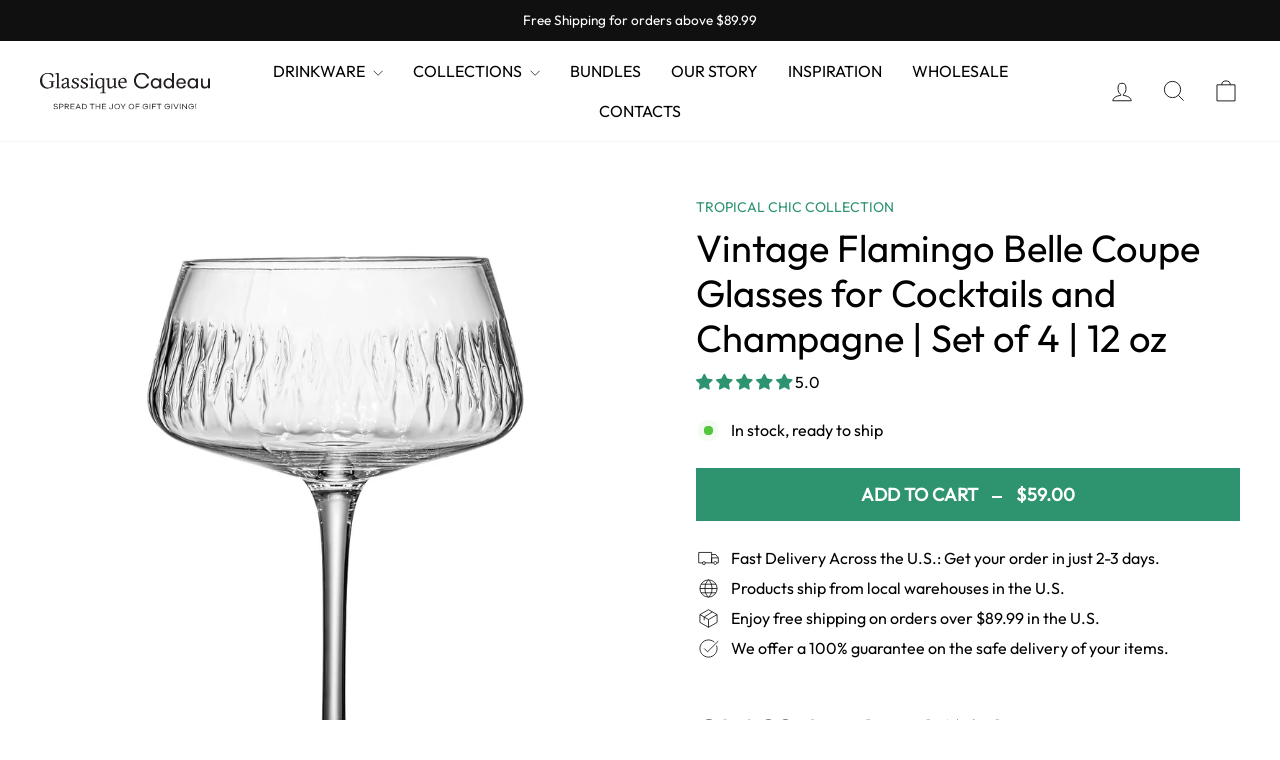

--- FILE ---
content_type: text/html; charset=UTF-8
request_url: https://www.stilyoapps.com/reconvert/reconvert_script_tags.php?shop=glassiquecadeau.myshopify.com&store_client_id=MGI1YjU2YzgwMDdkZmJjYTRhNWViN2YyZDkyZmJkNDAuMjMwYjU2MWYzNzg1MTM4N2QzYmFiYjJlNTEyMzlhMjE%3D
body_size: -10
content:
{"result":"success","security_token":"$2y$10$Ml7VDbWmOITyHXHtRefmm.wlUCAwuGQcszq1RX\/RptZ6a5EaumITe"}

--- FILE ---
content_type: text/css
request_url: https://glassiquecadeau.com/cdn/shop/t/17/assets/custom.css?v=73313518546627699061744897281
body_size: 3603
content:
@font-face{font-family:Outfit Regular;src:url(/cdn/shop/files/Outfit-Regular.woff2?v=1684669977) format("woff2"),url(/cdn/shop/files/Outfit-Regular.woff?v=1684669978) format("woff");font-weight:400;font-style:normal}@font-face{font-family:Outfit Medium;src:url(/cdn/shop/files/Outfit-Medium.woff2?v=1684669977) format("woff2"),url(/cdn/shop/files/Outfit-Medium.woff?v=1684669978) format("woff");font-weight:400;font-style:normal}@font-face{font-family:Cormorant Italic;src:url(/cdn/shop/files/Cormorant-Italic.woff2?v=1685947527) format("woff2"),url(/cdn/shop/files/Cormorant-Italic.woff?v=1685947527) format("woff");font-weight:400;font-style:normal}@media screen and (min-width: 769px){.d-desktop-none{display:none}}.h1,.h2,.h3,.h4,.h5,.h6,h1,h2,h3,h4,h5,h6,.site-nav__link,.mobile-nav__link--top-level,.btn,.rte .btn,.shopify-payment-button .shopify-payment-button__button--unbranded,.spr-container .spr-button,.spr-container .spr-summary-actions a{letter-spacing:0px!important}.center{text-align:center}@media only screen and (min-width: 769px){.h2,h2,.glass-specification__title{font-size:32px}}.h1 i,.h2 i,.h3 i,.h4 i,.h5 i,.h6 i,h1 i,h2 i,h3 i,h4 i,h5 i,h6 i,.glass-specification__title i{font-family:Cormorant Italic;font-style:normal;font-size:35px}.footer__description{margin-bottom:30px;color:#7e7e7e;font-size:14px}.footer-description span{color:#fff!important}.make-golden{color:#cda973}hr.footer-splitter{border:1px solid rgba(126,126,126,.2);margin:24px 0}.footer-copyrights{display:flex;justify-content:space-between;color:#7e7e7e}ul.inline-list.payment-icons.footer__section{width:200px;text-align:left;margin-top:20px}ul.inline-list.payment-icons.footer__section li:first-child,ul.inline-list.payment-icons.footer__section li:nth-child(4){margin-left:0}ul.inline-list.payment-icons.footer__section li,ul.inline-list.payment-icons.footer__section svg{min-width:45px!important;min-height:32px!important}.usp_box{text-align:center;max-width:250px;margin:0 auto}.usp_box img{max-height:64px;margin:0 auto}p.usp_title{margin-top:15px;margin-bottom:8px!important;font-size:18px;font-family:Outfit Medium,sans-serif}.usp_trustpilot_box{display:flex;flex-direction:column;justify-content:center;border:1px solid #1D1D1D;width:250px;height:220px;margin:0 auto;text-align:center}p.trustpilot_box-title{font-size:18px;font-family:Outfit Medium,sans-serif;margin-bottom:8px}img.trustpilot_box-stars{padding:0 20px}p.trustpilot_box-reviews_text{font-size:14px;margin:8px 0}span.trustpilot_box-reviews_count{font-family:Outfit Medium,sans-serif;text-decoration:underline}img.trustpilot_box-logo{max-width:100px;margin:0 auto}.homepage-notice{background:linear-gradient(93.24deg,#cda973 41.19%,#fff 91.58% 101.11%);border-width:1px 0px;border-style:solid;border-color:#000}p.homepage-notice-text{text-align:center;padding:20px 0;font-size:14px;margin-bottom:0}.homepage-notice .scrolling-text__inner{margin:18px 0}.video-section_title{margin-top:24px}.video-videosection{width:100%;border:1px solid black;height:625px;object-fit:cover}.wrapper-videosection{display:table;width:auto;position:relative;width:80%;margin:0 auto;height:625px}.playpause-videosection{background-image:url(/cdn/shop/files/play-button.svg?v=1684673952);background-repeat:no-repeat;width:25%;height:25%;position:absolute;left:0%;right:0%;top:0%;bottom:0%;margin:auto;background-size:contain;background-position:center}.playpause-videosection{opacity:1;transition:opacity .4s}.playpause-videosection[hidden]{opacity:0;display:block}.explore_collections_box{max-width:450px;width:100%;border:1px solid #1D1D1D;margin:0 auto;text-align:center;padding:25px}img.explore_collections_box-icon{margin:0 auto;width:48px;height:48px}img.explore_collections_box-image{max-width:305px;width:100%;margin:40px auto 30px;height:105px;object-fit:contain}p.explore_collections_box-title{font-family:Outfit Regular;font-size:24px;line-height:120%}span.explore_collections_box-name{font-family:Cormorant Italic,sans-serif}.ourstory-section .custom__item-inner--image{height:485px!important;width:426px!important}.ourstory-section .align--center{text-align:right}.ourstory-section .custom__item:nth-child(3){padding-left:48px}p.ourstory_text{max-width:426px;font-size:18px}.btn--secondary{border:1px solid #1D1D1D!important;padding:12px 40px!important;font-size:18px;min-width:212px;font-weight:400!important}.faq-title-section-homepage{background:#cda97380;padding-top:64px}.faq-section{background:#cda97380;margin-top:22px;padding-bottom:64px;margin-bottom:0}.faq_section_subtitle{margin-top:24px;max-width:370px;margin:0 auto 26px!important;font-size:18px}.faq-question_box{max-width:640px;margin:0 auto;border-top:1px solid #CDA973}.faq-question_box:last-child{border-bottom:1px solid #CDA973}.collapsible-trigger--inline{font-family:Outfit Medium;padding:20px 0 20px 40px;font-size:18px;line-height:26px}.homepage-newsletter .page-width{max-width:900px;padding:0}.homepage-newsletter .newsletter-section__content{max-width:426px}.homepage-newsletter .newsletter-section__content p.h2{font-size:32px!important}.homepage-newsletter .newsletter-section__content p{font-size:18px}.homepage-newsletter input{border:1px solid #1D1D1D;max-width:268px;background:#fff;margin-right:20px}p.newsletter_notice{color:#bd9f9e;font-size:12px!important;margin-top:24px}.background-media-text__text{text-align:center}.background-media-text__text img{max-width:200px;max-height:200px;object-fit:contain;margin:0 auto}.background-media-text__tag{font-size:14px;color:#2d946f;margin-top:16px}.background-media-text__subtext{margin-bottom:0;font-size:24px}.background-media-text__price{font-size:18px}.grid-product__image-mask{max-width:300px;max-height:300px;object-fit:contain;margin:0 auto}.grid-product__meta{padding:0}.grid-product__tag-text{font-size:14px;color:#2d946f;margin-bottom:8px}.grid-product__title{font-family:Outfit Regular;text-transform:inherit!important;font-size:24px!important;letter-spacing:0!important;line-height:30px}.grid-product__price{margin-top:8px;font-size:18px}.grid-product__price-original{color:var(--colorTextSavings);margin-right:5px}.grid-product__price--original{margin-right:0}.grid-product__btn{display:block;max-width:212px;margin-left:auto;margin-right:auto;margin-top:18px}.grid-product__link{margin-bottom:16px}h1.h2.product-single__title{font-size:38px;line-height:120%;text-transform:inherit}.spr-starrating,.spr-starrating a{color:#2d946f!important}.spr-stars path{fill:#2d946f}.product_short-description{font-size:18px}.Button__SeparatorDot{display:inline-block;margin:0 10px;content:"";height:2px;width:10px;border-radius:0%;background:currentColor;vertical-align:middle}.add-to-cart{background:#2d946f}.add-to-cart:hover{background:#2d946f!important}.glass-specification__title{margin-bottom:0}table.product_specification{border-spacing:0px!important}table.product_specification td:last-child{font-family:Outfit Medium}table.product_specification td.this-is-first-line{border-top:1px solid #D3D3D3}table.product_specification td{border-bottom:1px solid #D3D3D3}.specification-table_icons{display:table}.specification-table_icons .box{width:50%;height:120px;float:left}.boxicon_content{max-width:175px;font-size:16px;line-height:22px}.box img{margin-bottom:8px}.box .icon-img-wrap{position:relative;width:fit-content}img.green_icon{position:absolute;right:-5%;bottom:-5%}.product_main-description{margin-top:24px}.product-single__sticky{top:100px}.product__main-photos-stacked img{padding-bottom:20px}.product__main-photos-stacked .product-single__media iframe{width:100%;height:400px}@media only screen and (min-width:769px){.medium-up--full{width:75%}.medium-up--25{width:20%}}.megamenu .site-nav__dropdown-link{font-size:32px;font-weight:400}.site-nav__dropdown-top_products .grid-product{max-width:49%}.explore_collection-header_nav{display:flex;margin-top:30px;cursor:initial}.explore_collection-header_nav .explore_collections_box a{background-color:#222!important;cursor:pointer}.site-nav__dropdown-top_products a.grid-product__btn{background-color:#222!important}.megamenu .site-nav__dropdown-link:not(.site-nav__dropdown-link--top-level){font-size:18px}.megamenu .site-nav__dropdown-link:not(first-child){margin-bottom:16px}.contacts-header{margin:40px 0 20px}.contacts-header .custom__item{padding-left:0}.contacts-title{font-size:41px;text-transform:capitalize!important;margin-bottom:10px!important}.contacts-description{font-size:24px}.contact-form-custom{display:flex;gap:4rem}.contact-form_container,.partners-info__section{width:50%}.partner-info img{width:128px;height:128px;object-fit:cover}@media screen and (max-width: 768px){.contact-form_container,.partners-info__section{width:100%}.contact-form-custom{flex-direction:column}.partner-info img{min-width:128px}}.contact-form-custom .section-header{text-align:left}.contact-form-custom .section-header__title{text-transform:inherit}.partners-title{font-size:32px;line-height:120%}.partners-info-box{font-size:16px;color:#1d1d1d;margin-bottom:10px;margin-top:3px}.partner-info{display:flex;align-items:center}.partner-info.first,.partner-info.second,.partner-info.third{margin-bottom:30px}.partner-details{padding-left:20px}.position-details{font-size:14px;color:#7e7e7e;text-transform:uppercase}.partner-name{font-size:24px;line-height:120%;color:#1d1d1d;overflow-wrap:anywhere}.partner-email{font-size:16px;line-height:120%;color:#1d1d1d;overflow-wrap:anywhere}.contact-form-btn{width:100%}.contact-form-custom input{margin-bottom:20px;border:1px solid black}.contact-form-custom textarea{border:1px solid black}p.collection-page-featured-description{max-width:900px;text-align:center;margin:15px auto 0}hr.featured-collection-hr{width:80%;margin-top:40px}ul.collection-item-list{display:flex;gap:1rem;list-style:none;justify-content:center;font-size:13px;line-height:120%;color:#1d1d1d}img.collection-icon{margin:0 auto 24px}.about-us-content{justify-content:center}.about-left-title{font-size:32px;line-height:120%;color:#1d1d1d}.paragraph_title{font-size:24px;line-height:120%;color:#1d1d1d}p.paragraph-content{line-height:28.8px;font-size:18px}ul.inspiration-item-list{display:flex;gap:1rem;list-style:none;justify-content:center;font-size:13px;line-height:120%;color:#1d1d1d;margin-left:0}.inspiration-title{font-size:38px;padding-left:0}.inspiration-post-section{max-width:900px;margin:0 auto}.inspiration-post-row{display:flex;align-items:center;gap:48px}.inspiration-post-category{color:#7e7e7e;font-size:14px;text-transform:uppercase;margin-bottom:5px}.inspiration-post-title{text-transform:inherit!important;font-size:32px!important}p.inspiration-post-desc{font-size:18px}.inspiration-post-hr{margin-top:64px;margin-bottom:64px}.inspiration-page-btn{justify-content:center;display:flex;max-width:212px;margin:0 auto;margin-bottom:64px!important}.inspiration-item-list a.active{color:#cda973}.newsletter-section__image--33{flex:auto}.newsletter__input-group{max-width:100%}.newsletter__input-group .input-group-field:first-child{min-width:268px}.newsletter__input-group button{min-width:142px}.background-media-text__text .btn,.grid-product__btn,.explore_collections_box .btn{display:flex;margin-left:auto;margin-right:auto;justify-content:center;max-width:212px}.background-media-text__text .btn img,.grid-product__btn img,.explore_collections_box .btn img{margin:0 0 0 16px}@media screen and (min-width: 769px){.collapsible-trigger__icon .icon{height:15px;width:15px}.footer__description{max-width:260px}.glass-specification__title{margin-top:42px}}.collapsible-trigger.is-open .collapsible-trigger__icon svg path:last-child{display:none}.collapsible-trigger__icon{top:39%}.footer__description span{color:#fff}img.inspiration-post-img{max-width:256px}.spr-content{margin-top:48px!important}.spr-reviews{max-width:900px!important;margin:0 auto!important;display:flex!important;flex-wrap:wrap;gap:48px}.spr-review:first-child{margin-top:0!important}.spr-container .spr-review{border:1px solid #000!important;width:47%;padding:20px;text-align:left}.spr-content .spr-review-header-title{font-size:24px}.customerreviews-title{margin-bottom:0!important}.jdgm-preview-badge{margin-bottom:10px;margin-top:-15px}.jdgm-rev-widg__title,.jdgm-row-actions,.jdgm-rev__icon,.jdgm-row-extra{display:none!important}.jdgm-rev-widg__body{max-width:900px!important;margin:0 auto!important}.jdgm-rev-widg__reviews{display:flex!important;flex-wrap:wrap;gap:48px}h2.customerreviews-title{margin-bottom:34px!important}.jdgm-rev{border:1px solid #000!important;width:47%;padding:20px!important;text-align:left}.jdgm-rev__title{font-size:24px!important}.jdgm-write-rev-link.jdgm-write-rev-link{background-color:#111!important;text-transform:uppercase;border-color:#111!important}.header-item--icons-left{justify-content:start}.site-nav__dropdown .btn--secondary{margin:30px auto 0;display:flex;max-width:212px;justify-content:center}.background-media-text__heading{line-height:40px}.collapsible-content__inner--faq{padding-left:40px;padding-bottom:16px!important}.collapsible-content__inner--faq a{border-bottom:none!important;text-decoration:underline!important}.our-bestsellers-home .btn{display:flex;margin-left:auto;margin-right:auto;justify-content:center;max-width:212px}.our-bestsellers-home .btn img{margin:0 0 0 16px}p.video-section_title{font-size:18px;line-height:23px}.collapsible-trigger--inline,.collapsible-content__inner--faq{font-size:18px}.drawer .btn{background-color:#0c6762;color:#fff}.cart__checkout{height:50px;font-size:20px;padding-top:8px}@media screen and (max-width: 768px){.d-mobile-none{display:none}.background-media-text__aligner{margin:0}.background-media-text__text{padding:30px 15px 0}.background-media-text__mobilebox{display:flex;max-width:359px;margin:0 auto}.background-media-text__text img{width:50%}.background-media-text__mobilebox-inner{text-align:left;display:flex;flex-direction:column;justify-content:center;width:50%}.background-media-text__tag{font-size:11px;margin-top:0}.background-media-text__subtext{font-size:20px;max-width:166px;line-height:25px;margin-bottom:15px}.background-media-text__price{font-size:14px}.background-media-text__text .btn{margin-top:28px;width:100%;font-size:15px;min-width:100%;min-height:48px;display:flex;align-items:center}.background-media-text__text .btn img{margin-top:1px;width:unset}div#shopify-section-template--18945567457604__c04740db-eee6-480e-9fbc-8d7c5b650165 .custom-content .custom__item{width:33%;align-self:start;padding-left:0}p.usp_title{font-size:14px;line-height:18px;font-family:Outfit Regular;width:80%;margin:10px auto 0}p.usp_text{display:none}div#shopify-section-template--18945567457604__c04740db-eee6-480e-9fbc-8d7c5b650165 .custom-content .custom__item:last-child{width:100%;margin-bottom:0}.trustpilot_mobile img{margin:0 auto;max-width:320px}marquee.homepage-notice-text{padding-top:5px}.template-index .grid__item-image-wrapper{display:flex}.template-index .grid-product__image-mask,.template-index a.grid-product__link{width:50%;display:flex;flex-direction:column;justify-content:center;margin-bottom:0;hyphens:none!important;-webkit-hyphens:none!important}.template-index .grid-product__tag-text{text-align:left;font-size:11px;margin-bottom:3px}.template-index .grid-product__title{font-size:20px!important;text-align:left;line-height:25px}.template-index .grid-product__price{font-size:14px;text-align:left}.grid-product__btn{margin-left:0;font-size:15px;max-width:152px!important;min-width:unset}.wrapper-videosection{width:100%}.video-videosection{height:468px;object-fit:cover}.ourstory-section .custom__item:nth-child(3){padding-left:17px}.ourstory-section .custom__item-inner--image{height:unset!important}p.ourstory_text{text-align:justify}.ourstory-section .btn{display:flex;justify-content:center;max-width:120px;margin:0 auto;font-size:14px;padding:13px 0!important}.faq-section{margin-top:17px}.newsletter-section{gap:0px}.newsletter-section__image--33{padding:0 30px}.homepage-newsletter .newsletter-section__content{text-align:center;padding:0 17px;margin-top:25px}.homepage-newsletter .newsletter-section__content .theme-block:first-child{margin-bottom:16px}.homepage-newsletter .newsletter-section__content p.h2{font-size:24px!important}.homepage-newsletter .newsletter-section__content p.h2 i{font-size:27px!important}.homepage-newsletter .newsletter-section__content p{font-size:16px;line-height:20px}.text-left .newsletter-section__content form{justify-content:center}.homepage-newsletter input{margin-right:0;margin-bottom:10px}.newsletter__input-group{display:flex;flex-direction:column}.footer__item--footer-0{text-align:left;padding-top:30px!important;padding-left:32px!important;padding-right:32px!important}.footer__social{padding-bottom:30px}.site-footer .grid__item:after{border-bottom:0px!important}.footer__item--footer-1,.footer__item--41de1d2e-f35b-4896-9a9a-4f40881cf1e0{width:50%;text-align:left}.footer__item--footer-1 h2,.footer__item--41de1d2e-f35b-4896-9a9a-4f40881cf1e0 h2{text-align:left!important}.site-footer .grid__item{padding:0 32px}.footer-copyrights{flex-direction:column;margin-bottom:20px}p.footer__small-text{text-align:center!important}.grid__item.footer__item--6236b7a1-acef-49f4-a737-e95a12f694ef{display:none}ul.inline-list.payment-icons.footer__section{width:100%;text-align:center;margin-top:10px;margin-bottom:0}p.footer__small-text.text-right{padding-bottom:20px}.footer__social:after{border-bottom:1px solid;border-bottom-color:var(--colorFooterText);content:"";display:block;opacity:.12;margin-top:20px}.site-footer__linklist{color:#7e7e7e}.footer__description span{color:#fff;text-decoration:underline}.site-header,div#AnnouncementSlide-announcement-0{padding:0}.product-single__meta{text-align:left}.product-single__meta .grid-product__tag-text{display:none}h1.h2.product-single__title{font-size:24px}.spr-starrating.spr-summary-starrating,.sales-point .icon-and-text{justify-content:left!important}.product_short-description{font-size:14px}.add-to-cart{font-size:16px}.glass-specification__title{font-size:24px;margin-bottom:-15px}table.product_specification td.this-is-first-line,table.product_specification td{border:none}table.product_specification{font-size:14px}table.product_specification td:last-child{font-family:Outfit Regular}table.product_specification td:first-child{font-family:Outfit Medium}table.product_specification td{padding:5px 10px}.specification-table_icons .box{width:25%;text-align:center}.specification-table_icons .box img,.specification-table_icons .box .icon-img-wrap{margin-left:auto;margin-right:auto}.specification-table_icons .boxicon_content{font-size:11px;line-height:15px}.template-list-collections h2.section-header__title{font-size:36px}p.collection-page-featured-description{font-size:14px;max-width:300px}.grid-product__title{font-size:14px!important;line-height:18px}.grid-product__price{font-size:14px}ul.collection-item-list{margin-left:0;text-align:center;flex-wrap:wrap}.inspiration-post-row{flex-direction:column;gap:24px}.inspiration-post-information{padding:0 65px}.inspiration-post-title{font-size:24px!important}p.inspiration-post-desc{font-size:14px}.inspiration-post-btn{width:65%}.background-media-text__container{height:420px}.background-media-text__heading{font-size:24px;text-transform:capitalize!important;white-space:pre-wrap;line-height:30px}.animation-cropper{display:block}.background-media-text__heading i.margin-top-10{margin-top:10px;line-height:32.7px;text-transform:uppercase}.announcement-bar{padding:5px 0}.usps-icon-section{padding-top:19px;margin-left:auto;margin-right:auto;justify-content:space-between}.btn--secondary{font-size:15px;padding:12px 40px!important}hr.featured-collection-hr{display:none}.video-section{margin-top:120px}.wrapper-videosection{height:auto;margin-bottom:70px!important}.explore_collections_box{display:flex;flex-direction:column;padding:15px}img.explore_collections_box-icon{order:1}p.explore_collections_box-title{order:2;margin-bottom:10px;margin-top:10px}span.explore_collections_box-name{text-transform:uppercase}img.explore_collections_box-image{order:3;margin:0 auto}.explore_collections_box .btn{order:4;margin-top:10px;min-height:48px;font-size:15px;display:flex;align-items:center}.explore_collections_box .btn img{margin-top:1px}.ourstory-section{margin-top:120px;margin-bottom:90px}p.ourstory_text{display:none}p.our_story-desc,p.video-section_title{font-size:16px;line-height:20px;padding-bottom:10px}.faq_section_subtitle{max-width:334px;font-size:16px;line-height:20px;margin-bottom:12px!important;margin-top:32px!important}.collapsible-trigger--inline,.collapsible-content__inner--faq{font-size:16px;line-height:20px}.newsletter__input-group .input-group-field:first-child,.newsletter__input-group button{min-width:343px}.homepage-newsletter input{padding:10px 25px}.homepage-newsletter .form__submit--small{display:none}.homepage-newsletter .form__submit--large{display:block}.newsletter__input-group button{font-size:14px;height:48px}p.newsletter_notice{font-size:11px!important;line-height:14px!important;max-width:272px;margin-left:auto;margin-right:auto}hr.grey-line__product{margin-top:29px;margin-bottom:32px}.spr-container .spr-starrating.spr-summary-starrating{justify-content:center!important}.spr-container .spr-review,.jdgm-rev{width:100%}.h2,h2,.glass-specification__title{font-size:24px}.h1 i,.h2 i,.h3 i,.h4 i,.h5 i,.h6 i,h1 i,h2 i,h3 i,h4 i,h5 i,h6 i,.glass-specification__title i{font-size:27px}.faq-title-section-homepage .section-header__title{line-height:30px;max-width:288px;margin:0 auto}.collapsible-trigger__icon{top:43%}.template-search .grid-product__btn,.template-collection .grid-product__btn{margin-left:auto;margin-right:auto}p.video-section_title{max-width:262px;margin-left:auto;margin-right:auto}}
/*# sourceMappingURL=/cdn/shop/t/17/assets/custom.css.map?v=73313518546627699061744897281 */


--- FILE ---
content_type: image/svg+xml
request_url: https://cdn.shopify.com/s/files/1/0591/3948/9951/files/RED.svg?v=1658132424
body_size: -455
content:
<svg xmlns="http://www.w3.org/2000/svg" width="14" height="14" viewBox="0 0 14 14">
  <g id="Group_116" data-name="Group 116" transform="translate(-271 -2390)">
    <g id="Group_113" data-name="Group 113">
      <g id="Group_112" data-name="Group 112" transform="translate(-55 2340)">
        <circle id="Ellipse_16" data-name="Ellipse 16" cx="7" cy="7" r="7" transform="translate(326 50)" fill="#840000"/>
      </g>
    </g>
    <g id="Group_115" data-name="Group 115" transform="translate(0.102 -0.496)">
      <path id="Path_175" data-name="Path 175" d="M684.908,2396.5l-6,6" transform="translate(-404.011 -2)" fill="none" stroke="#fff" stroke-width="1"/>
      <path id="Path_176" data-name="Path 176" d="M684.908,2396.5l-6,6" transform="translate(2677.394 1715.588) rotate(90)" fill="none" stroke="#fff" stroke-width="1"/>
    </g>
  </g>
</svg>


--- FILE ---
content_type: text/javascript; charset=utf-8
request_url: https://glassiquecadeau.com/products/vintage-art-deco-speakeasy-lowball-glasses-set-of-4-9-oz.js?currency=USD&country=US
body_size: 1237
content:
{"id":8355960127812,"title":"Vintage Art Deco Speakeasy Lowball Glasses | Set of 4 | 9 oz","handle":"vintage-art-deco-speakeasy-lowball-glasses-set-of-4-9-oz","description":"\u003cmeta charset=\"utf-8\"\u003e\n\u003cul class=\"a-unordered-list a-vertical a-spacing-mini\"\u003e\n\u003cli\u003e\u003cspan class=\"a-list-item\"\u003eGIGGLE WATER READY – party like it’s the 1920s! Measuring 9 oz to the rim, these vintage Art Deco style ribbed lowball glasses are exclusively shaped for classic whiskey, rye, bourbon, and gin-based cocktails such as Old Fashioned, Whiskey Sour, Negroni, Sazerac, Gin and Tonic. And how, they are also perfect for swell contemporary bar drinks such as White Russian, Margarita, Mint Julep, Caipirinha, Mai Thai, and Pisco Sour.\u003cbr\u003e\u003cbr\u003e\u003c\/span\u003e\u003c\/li\u003e\n\u003cli\u003e\u003cspan class=\"a-list-item\"\u003eWELCOME TO SPEAKEASY – life is too short to have boring cocktails! Blown from the finest crystal glass, these seamless short geometric glasses with ribbed vertical lines hit retro charm on all sixes. Graceful cut-off cones are easy to hold in flappers’ and gent’s hands while durable enough for quick dishwasher cleanup.\u003cbr\u003e\u003cbr\u003e\u003c\/span\u003e\u003c\/li\u003e\n\u003cli\u003e\u003cspan class=\"a-list-item\"\u003eRITZY GIFT – every set of four cocktail glasses comes neatly packed in our signature Great Gatsby-inspired gift box. The back of the box shares a few of our favorite classic lowball cocktail recipes for having a roaring good time! Perfect gift idea for Christmas, birthday, housewarming, retirement, wedding, and anniversary.\u003c\/span\u003e\u003c\/li\u003e\n\u003c\/ul\u003e\n\u003cp\u003e\u003cmeta charset=\"utf-8\"\u003e\u003cbr data-mce-fragment=\"1\"\u003e✔️ Lead-free crystal glass\u003cbr data-mce-fragment=\"1\"\u003e✔️ Hand blown\u003cbr data-mce-fragment=\"1\"\u003e✔️ Dishwasher friendly\u003c\/p\u003e","published_at":"2023-03-28T06:50:20-07:00","created_at":"2023-03-28T06:50:20-07:00","vendor":"glassiquecadeau","type":"","tags":["45","art deco","cocktail glasses","lowball","old fashioned","retro","rocks","tumbler","vintage"],"price":4299,"price_min":4299,"price_max":4299,"available":true,"price_varies":false,"compare_at_price":5999,"compare_at_price_min":5999,"compare_at_price_max":5999,"compare_at_price_varies":false,"variants":[{"id":46468122542404,"title":"Default Title","option1":"Default Title","option2":null,"option3":null,"sku":"F4-9RGV-MRB8","requires_shipping":true,"taxable":true,"featured_image":null,"available":true,"name":"Vintage Art Deco Speakeasy Lowball Glasses | Set of 4 | 9 oz","public_title":null,"options":["Default Title"],"price":4299,"weight":0,"compare_at_price":5999,"inventory_management":"shopify","barcode":"5060553960980","requires_selling_plan":false,"selling_plan_allocations":[]}],"images":["\/\/cdn.shopify.com\/s\/files\/1\/0591\/3948\/9951\/products\/untitled-3050.jpg?v=1684688495","\/\/cdn.shopify.com\/s\/files\/1\/0591\/3948\/9951\/products\/Yellow_ArtDeco_Lowball___Main_imagecopy.jpg?v=1684688495","\/\/cdn.shopify.com\/s\/files\/1\/0591\/3948\/9951\/products\/Yellow_ArtDeco_Lowball___3_Box.jpg?v=1681182570","\/\/cdn.shopify.com\/s\/files\/1\/0591\/3948\/9951\/products\/YellowArtDeco-1.jpg?v=1694705077","\/\/cdn.shopify.com\/s\/files\/1\/0591\/3948\/9951\/products\/YellowArtDeco-74.jpg?v=1694705077","\/\/cdn.shopify.com\/s\/files\/1\/0591\/3948\/9951\/products\/YellowArtDeco-2.jpg?v=1694705077","\/\/cdn.shopify.com\/s\/files\/1\/0591\/3948\/9951\/products\/YellowArtDeco-61.jpg?v=1694705077"],"featured_image":"\/\/cdn.shopify.com\/s\/files\/1\/0591\/3948\/9951\/products\/untitled-3050.jpg?v=1684688495","options":[{"name":"Title","position":1,"values":["Default Title"]}],"url":"\/products\/vintage-art-deco-speakeasy-lowball-glasses-set-of-4-9-oz","media":[{"alt":null,"id":41534692163908,"position":1,"preview_image":{"aspect_ratio":1.0,"height":3871,"width":3871,"src":"https:\/\/cdn.shopify.com\/s\/files\/1\/0591\/3948\/9951\/products\/untitled-3050.jpg?v=1684688495"},"aspect_ratio":1.0,"height":3871,"media_type":"image","src":"https:\/\/cdn.shopify.com\/s\/files\/1\/0591\/3948\/9951\/products\/untitled-3050.jpg?v=1684688495","width":3871},{"alt":null,"id":41647185690948,"position":2,"preview_image":{"aspect_ratio":1.286,"height":2800,"width":3600,"src":"https:\/\/cdn.shopify.com\/s\/files\/1\/0591\/3948\/9951\/products\/Yellow_ArtDeco_Lowball___Main_imagecopy.jpg?v=1684688495"},"aspect_ratio":1.286,"height":2800,"media_type":"image","src":"https:\/\/cdn.shopify.com\/s\/files\/1\/0591\/3948\/9951\/products\/Yellow_ArtDeco_Lowball___Main_imagecopy.jpg?v=1684688495","width":3600},{"alt":null,"id":41534692229444,"position":3,"preview_image":{"aspect_ratio":1.0,"height":3600,"width":3600,"src":"https:\/\/cdn.shopify.com\/s\/files\/1\/0591\/3948\/9951\/products\/Yellow_ArtDeco_Lowball___3_Box.jpg?v=1681182570"},"aspect_ratio":1.0,"height":3600,"media_type":"image","src":"https:\/\/cdn.shopify.com\/s\/files\/1\/0591\/3948\/9951\/products\/Yellow_ArtDeco_Lowball___3_Box.jpg?v=1681182570","width":3600},{"alt":null,"id":41534715724100,"position":4,"preview_image":{"aspect_ratio":1.5,"height":3200,"width":4800,"src":"https:\/\/cdn.shopify.com\/s\/files\/1\/0591\/3948\/9951\/products\/YellowArtDeco-1.jpg?v=1694705077"},"aspect_ratio":1.5,"height":3200,"media_type":"image","src":"https:\/\/cdn.shopify.com\/s\/files\/1\/0591\/3948\/9951\/products\/YellowArtDeco-1.jpg?v=1694705077","width":4800},{"alt":null,"id":41534711234884,"position":5,"preview_image":{"aspect_ratio":1.5,"height":3200,"width":4800,"src":"https:\/\/cdn.shopify.com\/s\/files\/1\/0591\/3948\/9951\/products\/YellowArtDeco-74.jpg?v=1694705077"},"aspect_ratio":1.5,"height":3200,"media_type":"image","src":"https:\/\/cdn.shopify.com\/s\/files\/1\/0591\/3948\/9951\/products\/YellowArtDeco-74.jpg?v=1694705077","width":4800},{"alt":null,"id":41534716576068,"position":6,"preview_image":{"aspect_ratio":1.5,"height":3200,"width":4800,"src":"https:\/\/cdn.shopify.com\/s\/files\/1\/0591\/3948\/9951\/products\/YellowArtDeco-2.jpg?v=1694705077"},"aspect_ratio":1.5,"height":3200,"media_type":"image","src":"https:\/\/cdn.shopify.com\/s\/files\/1\/0591\/3948\/9951\/products\/YellowArtDeco-2.jpg?v=1694705077","width":4800},{"alt":null,"id":41534715035972,"position":7,"preview_image":{"aspect_ratio":1.5,"height":3200,"width":4800,"src":"https:\/\/cdn.shopify.com\/s\/files\/1\/0591\/3948\/9951\/products\/YellowArtDeco-61.jpg?v=1694705077"},"aspect_ratio":1.5,"height":3200,"media_type":"image","src":"https:\/\/cdn.shopify.com\/s\/files\/1\/0591\/3948\/9951\/products\/YellowArtDeco-61.jpg?v=1694705077","width":4800}],"requires_selling_plan":false,"selling_plan_groups":[]}

--- FILE ---
content_type: text/javascript; charset=utf-8
request_url: https://glassiquecadeau.com/products/copy-of-vintage-art-deco-champagne-and-cocktail-coupe-glasses-set-of-4-7-oz.js?currency=USD&country=US
body_size: 1268
content:
{"id":8653717569860,"title":"Vintage Art Deco Iridescent Coupe Glasses | Set of 4 | 7 oz","handle":"copy-of-vintage-art-deco-champagne-and-cocktail-coupe-glasses-set-of-4-7-oz","description":"\u003cul data-mce-fragment=\"1\"\u003e\n\u003cli data-mce-fragment=\"1\"\u003e\n\u003cp\u003eTIMELESS ELEGANCE – perfected by award winning glass masters using advanced electroplating techniques to give a colorful rainbow finish these seamless crystal coupes are graceful to hold and fabulous to sip.\u003cbr\u003e\u003cbr\u003e\u003c\/p\u003e\n\u003c\/li\u003e\n\u003cli data-mce-fragment=\"1\"\u003e\n\u003cp\u003eRITZY GIFT – every set of 4 colored coupe glasses comes neatly packed in our signature 1920s inspired gift box. The back of the box shares a few of our favorite classic cocktail recipes for having a roaring good time! Perfect gift idea for wedding, anniversary, housewarming, and birthdays.\u003cbr\u003e\u003cbr\u003e\u003c\/p\u003e\n\u003c\/li\u003e\n\u003cli data-mce-fragment=\"1\"\u003e\n\u003cp\u003eBEE’S KNEES OF A BOX – our gift box can also be used as an ideal cocktail glasses storage container. The silky smooth shape matching cloth carefully secures each cocktail glass in place and protects it from dust, scratching, and breaking. Pack, tuck away, and save the precious space in your bar and kitchen.\u003cbr\u003e\u003cbr\u003e\u003c\/p\u003e\n\u003c\/li\u003e\n\u003cli data-mce-fragment=\"1\"\u003e\n\u003cp\u003eHANDBLOWN BERRIES – all our crystal barware glasses are hand-blown. Due to this artisanal nature, their imperfections, nuances, or non-uniformity, such as a few tiny bubbles, are considered a characteristic of their value and authenticity. And how they do not affect the quality or sturdiness of these beautiful glasses.\u003c\/p\u003e\n\u003c\/li\u003e\n\u003cli data-mce-fragment=\"1\"\u003e\n\u003cp\u003eGLASS CARE – please do not put the glasses in the dishwasher or freezer, as extreme temperature differences can cause the glasses to crack and lose their rainbow hue sooner. Gentle hand washing under warm water is recommended.\u003c\/p\u003e\n\u003c\/li\u003e\n\u003c\/ul\u003e","published_at":"2023-09-16T04:13:39-07:00","created_at":"2023-09-16T03:58:45-07:00","vendor":"glassiquecadeau","type":"Coupe Glasses","tags":["7 oz","Art Deco","champagne","classic cocktails","cocktail glasses","cosmopolitan","coupe","crystal","manhattan","martini","set of 4"],"price":6999,"price_min":6999,"price_max":6999,"available":true,"price_varies":false,"compare_at_price":7999,"compare_at_price_min":7999,"compare_at_price_max":7999,"compare_at_price_varies":false,"variants":[{"id":47091115622724,"title":"Default Title","option1":"Default Title","option2":null,"option3":null,"sku":"97-QOYC-9QLY","requires_shipping":true,"taxable":true,"featured_image":null,"available":true,"name":"Vintage Art Deco Iridescent Coupe Glasses | Set of 4 | 7 oz","public_title":null,"options":["Default Title"],"price":6999,"weight":0,"compare_at_price":7999,"inventory_management":"shopify","barcode":null,"requires_selling_plan":false,"selling_plan_allocations":[]}],"images":["\/\/cdn.shopify.com\/s\/files\/1\/0591\/3948\/9951\/files\/PPP_Irisidiscent.jpg?v=1741457906","\/\/cdn.shopify.com\/s\/files\/1\/0591\/3948\/9951\/files\/Art-Deco-Coupe---Irridiscent-Glass.jpg?v=1741457906","\/\/cdn.shopify.com\/s\/files\/1\/0591\/3948\/9951\/files\/Art-Deco-Coupe---Irridiscent.jpg?v=1741457906","\/\/cdn.shopify.com\/s\/files\/1\/0591\/3948\/9951\/files\/Art-Deco-Coupe---Irridiscent-Lifestyle.jpg?v=1741457906","\/\/cdn.shopify.com\/s\/files\/1\/0591\/3948\/9951\/files\/Art-Deco-Coupe---Irridiscent-Lifestyle2.jpg?v=1741457906","\/\/cdn.shopify.com\/s\/files\/1\/0591\/3948\/9951\/files\/Art-Deco-Coupe---Irridiscent-Lifestyle3.jpg?v=1741457906","\/\/cdn.shopify.com\/s\/files\/1\/0591\/3948\/9951\/files\/Art-Deco-Coupe---Box.jpg?v=1741457906","\/\/cdn.shopify.com\/s\/files\/1\/0591\/3948\/9951\/files\/Art-Deco-Coupe---Irridiscent-Gift.jpg?v=1741457906","\/\/cdn.shopify.com\/s\/files\/1\/0591\/3948\/9951\/files\/Art-Deco-Coupe---Preopened-Box.jpg?v=1741457906"],"featured_image":"\/\/cdn.shopify.com\/s\/files\/1\/0591\/3948\/9951\/files\/PPP_Irisidiscent.jpg?v=1741457906","options":[{"name":"Title","position":1,"values":["Default Title"]}],"url":"\/products\/copy-of-vintage-art-deco-champagne-and-cocktail-coupe-glasses-set-of-4-7-oz","media":[{"alt":null,"id":64467205816644,"position":1,"preview_image":{"aspect_ratio":0.81,"height":4200,"width":3400,"src":"https:\/\/cdn.shopify.com\/s\/files\/1\/0591\/3948\/9951\/files\/PPP_Irisidiscent.jpg?v=1741457906"},"aspect_ratio":0.81,"height":4200,"media_type":"image","src":"https:\/\/cdn.shopify.com\/s\/files\/1\/0591\/3948\/9951\/files\/PPP_Irisidiscent.jpg?v=1741457906","width":3400},{"alt":null,"id":45135482224964,"position":2,"preview_image":{"aspect_ratio":0.8,"height":3750,"width":3000,"src":"https:\/\/cdn.shopify.com\/s\/files\/1\/0591\/3948\/9951\/files\/Art-Deco-Coupe---Irridiscent-Glass.jpg?v=1741457906"},"aspect_ratio":0.8,"height":3750,"media_type":"image","src":"https:\/\/cdn.shopify.com\/s\/files\/1\/0591\/3948\/9951\/files\/Art-Deco-Coupe---Irridiscent-Glass.jpg?v=1741457906","width":3000},{"alt":null,"id":45135482356036,"position":3,"preview_image":{"aspect_ratio":0.8,"height":3750,"width":3000,"src":"https:\/\/cdn.shopify.com\/s\/files\/1\/0591\/3948\/9951\/files\/Art-Deco-Coupe---Irridiscent.jpg?v=1741457906"},"aspect_ratio":0.8,"height":3750,"media_type":"image","src":"https:\/\/cdn.shopify.com\/s\/files\/1\/0591\/3948\/9951\/files\/Art-Deco-Coupe---Irridiscent.jpg?v=1741457906","width":3000},{"alt":null,"id":45135482257732,"position":4,"preview_image":{"aspect_ratio":0.8,"height":3750,"width":3000,"src":"https:\/\/cdn.shopify.com\/s\/files\/1\/0591\/3948\/9951\/files\/Art-Deco-Coupe---Irridiscent-Lifestyle.jpg?v=1741457906"},"aspect_ratio":0.8,"height":3750,"media_type":"image","src":"https:\/\/cdn.shopify.com\/s\/files\/1\/0591\/3948\/9951\/files\/Art-Deco-Coupe---Irridiscent-Lifestyle.jpg?v=1741457906","width":3000},{"alt":null,"id":45135482290500,"position":5,"preview_image":{"aspect_ratio":0.8,"height":3750,"width":3000,"src":"https:\/\/cdn.shopify.com\/s\/files\/1\/0591\/3948\/9951\/files\/Art-Deco-Coupe---Irridiscent-Lifestyle2.jpg?v=1741457906"},"aspect_ratio":0.8,"height":3750,"media_type":"image","src":"https:\/\/cdn.shopify.com\/s\/files\/1\/0591\/3948\/9951\/files\/Art-Deco-Coupe---Irridiscent-Lifestyle2.jpg?v=1741457906","width":3000},{"alt":null,"id":45135482323268,"position":6,"preview_image":{"aspect_ratio":0.8,"height":3750,"width":3000,"src":"https:\/\/cdn.shopify.com\/s\/files\/1\/0591\/3948\/9951\/files\/Art-Deco-Coupe---Irridiscent-Lifestyle3.jpg?v=1741457906"},"aspect_ratio":0.8,"height":3750,"media_type":"image","src":"https:\/\/cdn.shopify.com\/s\/files\/1\/0591\/3948\/9951\/files\/Art-Deco-Coupe---Irridiscent-Lifestyle3.jpg?v=1741457906","width":3000},{"alt":null,"id":45135482159428,"position":7,"preview_image":{"aspect_ratio":0.8,"height":3750,"width":3000,"src":"https:\/\/cdn.shopify.com\/s\/files\/1\/0591\/3948\/9951\/files\/Art-Deco-Coupe---Box.jpg?v=1741457906"},"aspect_ratio":0.8,"height":3750,"media_type":"image","src":"https:\/\/cdn.shopify.com\/s\/files\/1\/0591\/3948\/9951\/files\/Art-Deco-Coupe---Box.jpg?v=1741457906","width":3000},{"alt":null,"id":45135482192196,"position":8,"preview_image":{"aspect_ratio":0.8,"height":3750,"width":3000,"src":"https:\/\/cdn.shopify.com\/s\/files\/1\/0591\/3948\/9951\/files\/Art-Deco-Coupe---Irridiscent-Gift.jpg?v=1741457906"},"aspect_ratio":0.8,"height":3750,"media_type":"image","src":"https:\/\/cdn.shopify.com\/s\/files\/1\/0591\/3948\/9951\/files\/Art-Deco-Coupe---Irridiscent-Gift.jpg?v=1741457906","width":3000},{"alt":null,"id":45135482388804,"position":9,"preview_image":{"aspect_ratio":0.8,"height":3750,"width":3000,"src":"https:\/\/cdn.shopify.com\/s\/files\/1\/0591\/3948\/9951\/files\/Art-Deco-Coupe---Preopened-Box.jpg?v=1741457906"},"aspect_ratio":0.8,"height":3750,"media_type":"image","src":"https:\/\/cdn.shopify.com\/s\/files\/1\/0591\/3948\/9951\/files\/Art-Deco-Coupe---Preopened-Box.jpg?v=1741457906","width":3000}],"requires_selling_plan":false,"selling_plan_groups":[]}

--- FILE ---
content_type: text/javascript; charset=utf-8
request_url: https://glassiquecadeau.com/products/vintage-flamingo-belle-coupe-glasses-for-cocktails-and-champagne-tropical-chic-glassware-collection-set-of-4-12-oz.js?currency=USD&country=US
body_size: 1684
content:
{"id":8540472836420,"title":"Vintage Flamingo Belle Coupe Glasses for Cocktails and Champagne | Set of 4 | 12 oz","handle":"vintage-flamingo-belle-coupe-glasses-for-cocktails-and-champagne-tropical-chic-glassware-collection-set-of-4-12-oz","description":"\u003cmeta charset=\"utf-8\"\u003e\n\u003cul class=\"a-unordered-list a-vertical a-spacing-mini\" data-mce-fragment=\"1\"\u003e\n\u003cli class=\"a-spacing-mini\" data-mce-fragment=\"1\"\u003e\u003cspan class=\"a-list-item\" data-mce-fragment=\"1\"\u003eTROPICAL CHIC – sip your favorite cocktail on the glamorous island! Indulge in classy Cocktail Hour drinks served in these stunning Flamingo Belle Coupe Glasses from the Tropical Chic Glassware Collection by Glassique Cadeau. Inspired by the one and only White Lotus and exotic island getaways, these crystal 12 oz coupe cocktail glasses are exclusively shaped for bubbly champagne and rum, gin, vodka, and whiskey-based bar drinks.\u003cbr\u003e\u003cbr\u003e\u003c\/span\u003e\u003c\/li\u003e\n\u003cli class=\"a-spacing-mini\" data-mce-fragment=\"1\"\u003e\u003cspan class=\"a-list-item\" data-mce-fragment=\"1\"\u003ePERFECT FOR – indulging in iconic coupe cocktails such as Mimosa, Daiquiri, Gimlet, Margarita, Whiskey Sour, Mai Tai, Manhattan, Sidecar, Cosmopolitan, Espresso Martini, and cheeky P-Star Martini.\u003cbr\u003e\u003cbr\u003e\u003c\/span\u003e\u003c\/li\u003e\n\u003cli class=\"a-spacing-mini\" data-mce-fragment=\"1\"\u003e\u003cspan class=\"a-list-item\" data-mce-fragment=\"1\"\u003eEFFORTLESS CHARM – featuring imprinted foliage patterns, rounded bowls, and classic pressed glass techniques, these tall coupe glasses embody the essence of natural elegance. Graceful vintage style saucers with long stems snuggly fit men’s and delicate women’s fingers, while smooth hand polished rims hold all the delicious garnishes and feel good on the lips.\u003cbr\u003e\u003cbr\u003e\u003c\/span\u003e\u003c\/li\u003e\n\u003cli class=\"a-spacing-mini\" data-mce-fragment=\"1\"\u003e\u003cspan class=\"a-list-item\" data-mce-fragment=\"1\"\u003eGLAMOROUS GIFT – every set of four champagne and cocktail coupe glasses comes neatly packed in our signature tropical chic gift box. The silky flamingo-pink cloth carefully secures each piece of glassware in place and protects it from dust, scratching, and breaking, while the back of the box shares a few of our favorite cocktail recipes. Perfect gift idea for birthdays, bachelorette parties, housewarmings, weddings, anniversaries, and Christmas.\u003cbr\u003e\u003cbr\u003e\u003c\/span\u003e\u003c\/li\u003e\n\u003cli class=\"a-spacing-mini\" data-mce-fragment=\"1\"\u003e\u003cspan class=\"a-list-item\" data-mce-fragment=\"1\"\u003eRECOMMENDED CARE – please do not put the glasses in the dishwasher or freezer, as extreme temperature differences can cause these delicate glasses to crack. Gentle hand washing under warm water is recommended.\u003cbr\u003e\u003cbr\u003e\u003c\/span\u003e\u003c\/li\u003e\n\u003cli class=\"a-spacing-mini\" data-mce-fragment=\"1\"\u003e\u003cspan class=\"a-list-item\" data-mce-fragment=\"1\"\u003eHANDCRAFTED – all our crystal barware glasses are handcrafted. Due to this artisanal nature, their imperfections, nuances, or non-uniformity, such as a few tiny bubbles, are considered a characteristic of their value and authenticity. They do not affect the quality or sturdiness of these beautiful glasses.\u003c\/span\u003e\u003c\/li\u003e\n\u003c\/ul\u003e","published_at":"2023-06-09T11:57:14-07:00","created_at":"2023-06-09T11:56:05-07:00","vendor":"Glassique Cadeau","type":"Drinkware","tags":["champagne","coupe","Tropical"],"price":5900,"price_min":5900,"price_max":5900,"available":true,"price_varies":false,"compare_at_price":6999,"compare_at_price_min":6999,"compare_at_price_max":6999,"compare_at_price_varies":false,"variants":[{"id":46717865230660,"title":"Default Title","option1":"Default Title","option2":null,"option3":null,"sku":"GK-IFLV-QRIK","requires_shipping":true,"taxable":true,"featured_image":null,"available":true,"name":"Vintage Flamingo Belle Coupe Glasses for Cocktails and Champagne | Set of 4 | 12 oz","public_title":null,"options":["Default Title"],"price":5900,"weight":0,"compare_at_price":6999,"inventory_management":"shopify","barcode":"5060553960928","requires_selling_plan":false,"selling_plan_allocations":[]}],"images":["\/\/cdn.shopify.com\/s\/files\/1\/0591\/3948\/9951\/files\/Tropical-Highball-White.jpg?v=1694695495","\/\/cdn.shopify.com\/s\/files\/1\/0591\/3948\/9951\/files\/Tropical-Hands-Set1-29.jpg?v=1694710680","\/\/cdn.shopify.com\/s\/files\/1\/0591\/3948\/9951\/files\/Tropical-Coupe-03.jpg?v=1694710680","\/\/cdn.shopify.com\/s\/files\/1\/0591\/3948\/9951\/files\/Tropical-Lifestyle-Set1-147.jpg?v=1694710680","\/\/cdn.shopify.com\/s\/files\/1\/0591\/3948\/9951\/files\/Tropical-Coupe-01.jpg?v=1694710680","\/\/cdn.shopify.com\/s\/files\/1\/0591\/3948\/9951\/files\/Tropical-Coupe-06.jpg?v=1694710680","\/\/cdn.shopify.com\/s\/files\/1\/0591\/3948\/9951\/files\/Tropical-Lifestyle-Set1-57.jpg?v=1694710680","\/\/cdn.shopify.com\/s\/files\/1\/0591\/3948\/9951\/files\/Tropical-Lifestyle-Set1-80.jpg?v=1694710680"],"featured_image":"\/\/cdn.shopify.com\/s\/files\/1\/0591\/3948\/9951\/files\/Tropical-Highball-White.jpg?v=1694695495","options":[{"name":"Title","position":1,"values":["Default Title"]}],"url":"\/products\/vintage-flamingo-belle-coupe-glasses-for-cocktails-and-champagne-tropical-chic-glassware-collection-set-of-4-12-oz","media":[{"alt":null,"id":43766323609924,"position":1,"preview_image":{"aspect_ratio":0.8,"height":2400,"width":1920,"src":"https:\/\/cdn.shopify.com\/s\/files\/1\/0591\/3948\/9951\/files\/Tropical-Highball-White.jpg?v=1694695495"},"aspect_ratio":0.8,"height":2400,"media_type":"image","src":"https:\/\/cdn.shopify.com\/s\/files\/1\/0591\/3948\/9951\/files\/Tropical-Highball-White.jpg?v=1694695495","width":1920},{"alt":null,"id":45112219337028,"position":2,"preview_image":{"aspect_ratio":0.667,"height":4800,"width":3200,"src":"https:\/\/cdn.shopify.com\/s\/files\/1\/0591\/3948\/9951\/files\/Tropical-Hands-Set1-29.jpg?v=1694710680"},"aspect_ratio":0.667,"height":4800,"media_type":"image","src":"https:\/\/cdn.shopify.com\/s\/files\/1\/0591\/3948\/9951\/files\/Tropical-Hands-Set1-29.jpg?v=1694710680","width":3200},{"alt":null,"id":43767016915268,"position":3,"preview_image":{"aspect_ratio":0.8,"height":2400,"width":1920,"src":"https:\/\/cdn.shopify.com\/s\/files\/1\/0591\/3948\/9951\/files\/Tropical-Coupe-03.jpg?v=1694710680"},"aspect_ratio":0.8,"height":2400,"media_type":"image","src":"https:\/\/cdn.shopify.com\/s\/files\/1\/0591\/3948\/9951\/files\/Tropical-Coupe-03.jpg?v=1694710680","width":1920},{"alt":null,"id":45112206164292,"position":4,"preview_image":{"aspect_ratio":0.667,"height":4800,"width":3200,"src":"https:\/\/cdn.shopify.com\/s\/files\/1\/0591\/3948\/9951\/files\/Tropical-Lifestyle-Set1-147.jpg?v=1694710680"},"aspect_ratio":0.667,"height":4800,"media_type":"image","src":"https:\/\/cdn.shopify.com\/s\/files\/1\/0591\/3948\/9951\/files\/Tropical-Lifestyle-Set1-147.jpg?v=1694710680","width":3200},{"alt":null,"id":43767016980804,"position":5,"preview_image":{"aspect_ratio":0.8,"height":2400,"width":1920,"src":"https:\/\/cdn.shopify.com\/s\/files\/1\/0591\/3948\/9951\/files\/Tropical-Coupe-01.jpg?v=1694710680"},"aspect_ratio":0.8,"height":2400,"media_type":"image","src":"https:\/\/cdn.shopify.com\/s\/files\/1\/0591\/3948\/9951\/files\/Tropical-Coupe-01.jpg?v=1694710680","width":1920},{"alt":null,"id":43767016816964,"position":6,"preview_image":{"aspect_ratio":0.8,"height":2400,"width":1920,"src":"https:\/\/cdn.shopify.com\/s\/files\/1\/0591\/3948\/9951\/files\/Tropical-Coupe-06.jpg?v=1694710680"},"aspect_ratio":0.8,"height":2400,"media_type":"image","src":"https:\/\/cdn.shopify.com\/s\/files\/1\/0591\/3948\/9951\/files\/Tropical-Coupe-06.jpg?v=1694710680","width":1920},{"alt":null,"id":45112157634884,"position":7,"preview_image":{"aspect_ratio":1.5,"height":3200,"width":4800,"src":"https:\/\/cdn.shopify.com\/s\/files\/1\/0591\/3948\/9951\/files\/Tropical-Lifestyle-Set1-57.jpg?v=1694710680"},"aspect_ratio":1.5,"height":3200,"media_type":"image","src":"https:\/\/cdn.shopify.com\/s\/files\/1\/0591\/3948\/9951\/files\/Tropical-Lifestyle-Set1-57.jpg?v=1694710680","width":4800},{"alt":null,"id":45112157602116,"position":8,"preview_image":{"aspect_ratio":1.5,"height":3200,"width":4800,"src":"https:\/\/cdn.shopify.com\/s\/files\/1\/0591\/3948\/9951\/files\/Tropical-Lifestyle-Set1-80.jpg?v=1694710680"},"aspect_ratio":1.5,"height":3200,"media_type":"image","src":"https:\/\/cdn.shopify.com\/s\/files\/1\/0591\/3948\/9951\/files\/Tropical-Lifestyle-Set1-80.jpg?v=1694710680","width":4800}],"requires_selling_plan":false,"selling_plan_groups":[]}

--- FILE ---
content_type: image/svg+xml
request_url: https://cdn.shopify.com/s/files/1/0591/3948/9951/files/dishwasher_friendly.svg?v=1657296882
body_size: -107
content:
<svg xmlns="http://www.w3.org/2000/svg" xmlns:xlink="http://www.w3.org/1999/xlink" width="41.35" height="49.096" viewBox="0 0 41.35 49.096">
  <defs>
    <clipPath id="clip-path">
      <rect id="Rectangle_238" data-name="Rectangle 238" width="41.35" height="49.096" fill="none" stroke="#707070" stroke-width="0.6"/>
    </clipPath>
  </defs>
  <g id="Group_190" data-name="Group 190" transform="translate(-223.405 -1772.887)">
    <g id="Group_189" data-name="Group 189" transform="translate(223.405 1772.887)">
      <rect id="Rectangle_235" data-name="Rectangle 235" width="34.844" height="40.185" transform="translate(3.253 7.028)" fill="none" stroke="#000" stroke-miterlimit="10" stroke-width="0.6"/>
      <path id="Path_248" data-name="Path 248" d="M41.271,52.087h-30.4V14.042H41.338Z" transform="translate(-5.431 -7.013)" fill="none" stroke="#000" stroke-miterlimit="10" stroke-width="0.6"/>
      <g id="Group_186" data-name="Group 186">
        <g id="Group_185" data-name="Group 185" clip-path="url(#clip-path)">
          <rect id="Rectangle_236" data-name="Rectangle 236" width="3.872" height="1.732" transform="translate(5.787 47.213)" fill="none" stroke="#000" stroke-miterlimit="10" stroke-width="0.6"/>
          <rect id="Rectangle_237" data-name="Rectangle 237" width="3.872" height="1.732" transform="translate(31.82 47.213)" fill="none" stroke="#000" stroke-miterlimit="10" stroke-width="0.6"/>
        </g>
      </g>
      <line id="Line_58" data-name="Line 58" x2="14.691" transform="translate(21.215 9.779)" fill="none" stroke="#000" stroke-miterlimit="10" stroke-width="0.6"/>
      <line id="Line_59" data-name="Line 59" x2="14.7" transform="translate(5.444 9.779)" fill="none" stroke="#000" stroke-miterlimit="10" stroke-width="0.6"/>
      <g id="Group_188" data-name="Group 188">
        <g id="Group_187" data-name="Group 187" clip-path="url(#clip-path)">
          <rect id="Rectangle_239" data-name="Rectangle 239" width="41.047" height="6.877" transform="translate(0.151 0.152)" fill="none" stroke="#000" stroke-miterlimit="10" stroke-width="0.6"/>
          <circle id="Ellipse_34" data-name="Ellipse 34" cx="1.286" cy="1.286" r="1.286" transform="translate(4.337 2.274)" fill="none" stroke="#000" stroke-miterlimit="10" stroke-width="0.6"/>
          <path id="Path_249" data-name="Path 249" d="M19.644,5.51a1.286,1.286,0,1,1-1.566-.927A1.286,1.286,0,0,1,19.644,5.51Z" transform="translate(-8.547 -2.269)" fill="none" stroke="#000" stroke-miterlimit="10" stroke-width="0.6"/>
          <circle id="Ellipse_35" data-name="Ellipse 35" cx="1.286" cy="1.286" r="1.286" transform="translate(12.744 2.274)" fill="none" stroke="#000" stroke-miterlimit="10" stroke-width="0.6"/>
          <circle id="Ellipse_36" data-name="Ellipse 36" cx="1.286" cy="1.286" r="1.286" transform="translate(34.44 2.274)" fill="none" stroke="#000" stroke-miterlimit="10" stroke-width="0.6"/>
          <path id="Path_250" data-name="Path 250" d="M32.09,38.977c-.553,2.753-1.327,7.966-1.557,9.9s-1.072,5.674,5.359,5.882" transform="translate(-15.167 -19.467)" fill="none" stroke="#000" stroke-miterlimit="10" stroke-width="0.6"/>
          <line id="Line_60" data-name="Line 60" y1="0.001" x2="7.471" transform="translate(16.922 19.509)" fill="none" stroke="#000" stroke-miterlimit="10" stroke-width="0.6"/>
          <rect id="Rectangle_240" data-name="Rectangle 240" width="0.88" height="7.229" transform="translate(20.235 35.295)" fill="none" stroke="#000" stroke-miterlimit="10" stroke-width="0.6"/>
          <path id="Path_251" data-name="Path 251" d="M44.974,38.976c.553,2.753,1.363,7.967,1.592,9.9s1.072,5.674-5.359,5.882" transform="translate(-20.581 -19.467)" fill="none" stroke="#000" stroke-miterlimit="10" stroke-width="0.6"/>
          <line id="Line_61" data-name="Line 61" y2="15.287" transform="translate(17.789 19.543)" fill="none" stroke="#000" stroke-miterlimit="10" stroke-width="0.6"/>
          <line id="Line_62" data-name="Line 62" y2="15.68" transform="translate(19.665 19.543)" fill="none" stroke="#000" stroke-miterlimit="10" stroke-width="0.6"/>
          <rect id="Rectangle_241" data-name="Rectangle 241" width="9.59" height="0.955" transform="translate(15.929 42.524)" fill="none" stroke="#000" stroke-miterlimit="10" stroke-width="0.6"/>
          <path id="Path_252" data-name="Path 252" d="M39.323,25.5h0a1.987,1.987,0,0,1-1.987-1.987c-.008-1.034,1.35-5.4,1.987-7.756a67.064,67.064,0,0,1,1.987,7.756A1.987,1.987,0,0,1,39.323,25.5Z" transform="translate(-18.648 -7.872)" fill="none" stroke="#000" stroke-miterlimit="10" stroke-width="0.6"/>
          <path id="Path_253" data-name="Path 253" d="M21.971,39.134h0a1.987,1.987,0,0,1-1.987-1.987c-.008-1.034,1.35-5.4,1.987-7.756a67.063,67.063,0,0,1,1.987,7.756A1.987,1.987,0,0,1,21.971,39.134Z" transform="translate(-9.981 -14.68)" fill="none" stroke="#000" stroke-miterlimit="10" stroke-width="0.6"/>
          <path id="Path_254" data-name="Path 254" d="M56.675,39.134h0a1.987,1.987,0,0,1-1.987-1.987c-.008-1.034,1.35-5.4,1.987-7.756a67.063,67.063,0,0,1,1.987,7.756A1.987,1.987,0,0,1,56.675,39.134Z" transform="translate(-27.314 -14.68)" fill="none" stroke="#000" stroke-miterlimit="10" stroke-width="0.6"/>
        </g>
      </g>
    </g>
  </g>
</svg>


--- FILE ---
content_type: text/javascript; charset=utf-8
request_url: https://glassiquecadeau.com/products/vintage-art-deco-nick-and-nora-coupe-glasses-set-of-4-5-oz.js?currency=USD&country=US
body_size: 817
content:
{"id":8540947317060,"title":"Vintage Art Deco Nick and Nora Coupe Glasses | Set of 4 | 5 oz","handle":"vintage-art-deco-nick-and-nora-coupe-glasses-set-of-4-5-oz","description":"\u003cp\u003e \u003c\/p\u003e\n\u003cul class=\"a-unordered-list a-vertical a-spacing-mini\" data-mce-fragment=\"1\"\u003e\n\u003cli class=\"a-spacing-mini\" data-mce-fragment=\"1\"\u003e\u003cspan class=\"a-list-item\" data-mce-fragment=\"1\"\u003eGIGGLE WATER READY – party like it’s the 1920s! Measuring 5 oz to the rim, these vintage Art Deco style ribbed Nick and Nora glasses are exclusively shaped for classic gin, whiskey, and vodka cocktails such as Martini, Manhattan, Cosmopolitan, Sidecar. And how, they are also perfect for swell contemporary bar drinks such as Margaritas, Daiquiris, Eggnog, Trinidad Sour, Lemon Drop\u003cbr\u003e\u003cbr\u003e\u003c\/span\u003e\u003c\/li\u003e\n\u003cli class=\"a-spacing-mini\" data-mce-fragment=\"1\"\u003e\u003cspan class=\"a-list-item\" data-mce-fragment=\"1\"\u003eWELCOME TO SPEAKEASY – life is too short to have boring cocktails! Blown from the finest crystal glass, these seamless geometric coupe glasses with ribbed lines hit retro charm on all sixes. Graceful long stemmed goblets are easy to hold in flappers’ and gent’s hands while durable enough for quick dishwasher cleanup.\u003cbr\u003e\u003cbr\u003e\u003c\/span\u003e\u003c\/li\u003e\n\u003cli class=\"a-spacing-mini\" data-mce-fragment=\"1\"\u003e\u003cspan class=\"a-list-item\" data-mce-fragment=\"1\"\u003eRITZY GIFT – every set of four Nick and Nora coupe cocktail glasses comes neatly packed in our signature Great Gatsby-inspired gift box. The back of the box shares a few of our favorite classic cocktail recipes for having a roaring good time! Perfect gift idea for Christmas, birthday, housewarming, retirement, wedding, and anniversary.\u003cbr\u003e\u003cbr\u003e\u003c\/span\u003e\u003c\/li\u003e\n\u003cli class=\"a-spacing-mini\" data-mce-fragment=\"1\"\u003e\u003cspan class=\"a-list-item\" data-mce-fragment=\"1\"\u003eBEE’S KNEES OF A BOX – our elegant gift box can also be used as an ideal cocktail glasses storage case. The silky-smooth shape matching cloth carefully secures each piece of coupe glassware in place and protects from dust, scratching, and breaking. Pack, tuck away, and save the precious space in your bar and kitchen.\u003cbr\u003e\u003cbr\u003e\u003c\/span\u003e\u003c\/li\u003e\n\u003cli class=\"a-spacing-mini\" data-mce-fragment=\"1\"\u003e\u003cspan class=\"a-list-item\" data-mce-fragment=\"1\"\u003eHANDBLOWN BERRIES – all our crystal barware glasses are hand-blown. Due to this artisanal nature, their imperfections, nuances, or non-uniformity, such as a few tiny bubbles, are considered a characteristic of their value and authenticity. They do not affect the quality or sturdiness of these beautiful glasses.\u003c\/span\u003e\u003c\/li\u003e\n\u003c\/ul\u003e","published_at":"2023-06-10T00:05:17-07:00","created_at":"2023-06-10T00:05:17-07:00","vendor":"Glassique Cadeau","type":"","tags":["Art Deco","coupe","Nick and Nora","vintage"],"price":4999,"price_min":4999,"price_max":4999,"available":true,"price_varies":false,"compare_at_price":5999,"compare_at_price_min":5999,"compare_at_price_max":5999,"compare_at_price_varies":false,"variants":[{"id":46720696123716,"title":"Default Title","option1":"Default Title","option2":null,"option3":null,"sku":"DU-3HQJ-4SBB","requires_shipping":true,"taxable":true,"featured_image":null,"available":true,"name":"Vintage Art Deco Nick and Nora Coupe Glasses | Set of 4 | 5 oz","public_title":null,"options":["Default Title"],"price":4999,"weight":0,"compare_at_price":5999,"inventory_management":"shopify","barcode":"5060553961123","requires_selling_plan":false,"selling_plan_allocations":[]}],"images":["\/\/cdn.shopify.com\/s\/files\/1\/0591\/3948\/9951\/files\/PPP_NickNora_Beige.jpg?v=1741445276","\/\/cdn.shopify.com\/s\/files\/1\/0591\/3948\/9951\/files\/PPP_NickNora.jpg?v=1741445276","\/\/cdn.shopify.com\/s\/files\/1\/0591\/3948\/9951\/files\/ArtDeco-NickNora-X.jpg?v=1741445276","\/\/cdn.shopify.com\/s\/files\/1\/0591\/3948\/9951\/files\/ArtDeco-NickNora-0.jpg?v=1741445276","\/\/cdn.shopify.com\/s\/files\/1\/0591\/3948\/9951\/files\/ArtDeco-NickNora-1.jpg?v=1741445276","\/\/cdn.shopify.com\/s\/files\/1\/0591\/3948\/9951\/files\/ArtDeco-NickNora-2.jpg?v=1741445276"],"featured_image":"\/\/cdn.shopify.com\/s\/files\/1\/0591\/3948\/9951\/files\/PPP_NickNora_Beige.jpg?v=1741445276","options":[{"name":"Title","position":1,"values":["Default Title"]}],"url":"\/products\/vintage-art-deco-nick-and-nora-coupe-glasses-set-of-4-5-oz","media":[{"alt":null,"id":64465143169348,"position":1,"preview_image":{"aspect_ratio":0.81,"height":4200,"width":3400,"src":"https:\/\/cdn.shopify.com\/s\/files\/1\/0591\/3948\/9951\/files\/PPP_NickNora_Beige.jpg?v=1741445276"},"aspect_ratio":0.81,"height":4200,"media_type":"image","src":"https:\/\/cdn.shopify.com\/s\/files\/1\/0591\/3948\/9951\/files\/PPP_NickNora_Beige.jpg?v=1741445276","width":3400},{"alt":null,"id":64465109811524,"position":2,"preview_image":{"aspect_ratio":0.81,"height":4200,"width":3400,"src":"https:\/\/cdn.shopify.com\/s\/files\/1\/0591\/3948\/9951\/files\/PPP_NickNora.jpg?v=1741445276"},"aspect_ratio":0.81,"height":4200,"media_type":"image","src":"https:\/\/cdn.shopify.com\/s\/files\/1\/0591\/3948\/9951\/files\/PPP_NickNora.jpg?v=1741445276","width":3400},{"alt":null,"id":43772394471748,"position":3,"preview_image":{"aspect_ratio":0.8,"height":2400,"width":1920,"src":"https:\/\/cdn.shopify.com\/s\/files\/1\/0591\/3948\/9951\/files\/ArtDeco-NickNora-X.jpg?v=1741445276"},"aspect_ratio":0.8,"height":2400,"media_type":"image","src":"https:\/\/cdn.shopify.com\/s\/files\/1\/0591\/3948\/9951\/files\/ArtDeco-NickNora-X.jpg?v=1741445276","width":1920},{"alt":null,"id":43772281422148,"position":4,"preview_image":{"aspect_ratio":0.8,"height":2400,"width":1920,"src":"https:\/\/cdn.shopify.com\/s\/files\/1\/0591\/3948\/9951\/files\/ArtDeco-NickNora-0.jpg?v=1741445276"},"aspect_ratio":0.8,"height":2400,"media_type":"image","src":"https:\/\/cdn.shopify.com\/s\/files\/1\/0591\/3948\/9951\/files\/ArtDeco-NickNora-0.jpg?v=1741445276","width":1920},{"alt":null,"id":43772281454916,"position":5,"preview_image":{"aspect_ratio":0.8,"height":2400,"width":1920,"src":"https:\/\/cdn.shopify.com\/s\/files\/1\/0591\/3948\/9951\/files\/ArtDeco-NickNora-1.jpg?v=1741445276"},"aspect_ratio":0.8,"height":2400,"media_type":"image","src":"https:\/\/cdn.shopify.com\/s\/files\/1\/0591\/3948\/9951\/files\/ArtDeco-NickNora-1.jpg?v=1741445276","width":1920},{"alt":null,"id":43772281487684,"position":6,"preview_image":{"aspect_ratio":0.8,"height":2400,"width":1920,"src":"https:\/\/cdn.shopify.com\/s\/files\/1\/0591\/3948\/9951\/files\/ArtDeco-NickNora-2.jpg?v=1741445276"},"aspect_ratio":0.8,"height":2400,"media_type":"image","src":"https:\/\/cdn.shopify.com\/s\/files\/1\/0591\/3948\/9951\/files\/ArtDeco-NickNora-2.jpg?v=1741445276","width":1920}],"requires_selling_plan":false,"selling_plan_groups":[]}

--- FILE ---
content_type: text/javascript; charset=utf-8
request_url: https://glassiquecadeau.com/products/vintage-flamingo-lowball-cocktail-glasses.js?currency=USD&country=US
body_size: 1417
content:
{"id":8540447310148,"title":"Vintage Flamingo Lowball Cocktail Glasses | Set of 4 | 11 oz","handle":"vintage-flamingo-lowball-cocktail-glasses","description":"\u003cmeta charset=\"utf-8\"\u003e\n\u003cul class=\"a-unordered-list a-vertical a-spacing-mini\" data-mce-fragment=\"1\"\u003e\n\u003cli class=\"a-spacing-mini\" data-mce-fragment=\"1\"\u003e\u003cspan class=\"a-list-item\" data-mce-fragment=\"1\"\u003eTROPICAL CHIC – sip your favorite cocktail on the glamorous island! Indulge in classy Cocktail Hour drinks served in these stunning Flamingo lowball glasses from the Tropical Chic Glassware Collection by Glassique Cadeau. Inspired by the one and only White Lotus and exotic island getaways, these 11 oz old fashioned cocktail glasses are exclusively shaped for rum, gin, vodka, and whiskey based bar drinks.\u003cbr\u003e\u003cbr\u003e\u003c\/span\u003e\u003c\/li\u003e\n\u003cli class=\"a-spacing-mini\" data-mce-fragment=\"1\"\u003e\u003cspan class=\"a-list-item\" data-mce-fragment=\"1\"\u003ePERFECT FOR – indulging in iconic lowball cocktails such as Negroni, Margarita, Paloma, Caipirinha, Mai Tai, Jungle Bird, Cuba Libre, White Russian, Sazerac, Old Fashioned, Whiskey Smash, Mint Julep, Boulevardier.\u003cbr\u003e\u003cbr\u003e\u003c\/span\u003e\u003c\/li\u003e\n\u003cli class=\"a-spacing-mini\" data-mce-fragment=\"1\"\u003e\u003cspan class=\"a-list-item\" data-mce-fragment=\"1\"\u003eEFFORTLESS CHARM – featuring ribbed foliage patterns, rounded bottoms, and classic pressed glass techniques, these short stackable tumblers embody the essence of natural elegance. Thick vintage style glass bowls carry luxurious weight and snuggly fit men’s and delicate women’s fingers, while smooth hand polished rims hold all the scrumptious garnishes and feel good on the lips.\u003cbr\u003e\u003cbr\u003e\u003c\/span\u003e\u003c\/li\u003e\n\u003cli class=\"a-spacing-mini\" data-mce-fragment=\"1\"\u003e\u003cspan class=\"a-list-item\" data-mce-fragment=\"1\"\u003eGLAMOROUS GIFT – every set of four lowball cocktail glasses comes neatly packed in our signature tropical chic gift box. The silky flamingo-pink cloth carefully secures each piece of glassware in place and protects it from dust, scratching, and breaking, while the back of the box shares a couple of our favorite cocktail recipes. Perfect gift idea for birthdays, housewarmings, weddings, anniversaries, and Christmas.\u003cbr\u003e\u003cbr\u003e\u003c\/span\u003e\u003c\/li\u003e\n\u003cli class=\"a-spacing-mini\" data-mce-fragment=\"1\"\u003e\u003cspan class=\"a-list-item\" data-mce-fragment=\"1\"\u003eDISHWASHER FRIENDLY – to make sure cleaning them is easy-breezy.\u003cbr\u003e\u003cbr\u003e\u003c\/span\u003e\u003c\/li\u003e\n\u003cli class=\"a-spacing-mini\" data-mce-fragment=\"1\"\u003e\u003cspan class=\"a-list-item\" data-mce-fragment=\"1\"\u003eHANDCRAFTED – all our crystal barware glasses are handcrafted. Due to this artisanal nature, their imperfections, nuances, or non-uniformity, such as a few tiny bubbles, are considered a characteristic of their value and authenticity. They do not affect the quality or sturdiness of these beautiful glasses.\u003c\/span\u003e\u003c\/li\u003e\n\u003c\/ul\u003e","published_at":"2023-06-09T11:21:28-07:00","created_at":"2023-06-09T11:21:28-07:00","vendor":"Glassique Cadeau","type":"Drinkware","tags":["classic cocktails","cocktail","cocktail glasses","cocktail hour","lowball","Tropical"],"price":4999,"price_min":4999,"price_max":4999,"available":true,"price_varies":false,"compare_at_price":null,"compare_at_price_min":0,"compare_at_price_max":0,"compare_at_price_varies":false,"variants":[{"id":46717813260612,"title":"Default Title","option1":"Default Title","option2":null,"option3":null,"sku":"RL-ARMK-DST4","requires_shipping":true,"taxable":true,"featured_image":null,"available":true,"name":"Vintage Flamingo Lowball Cocktail Glasses | Set of 4 | 11 oz","public_title":null,"options":["Default Title"],"price":4999,"weight":0,"compare_at_price":null,"inventory_management":"shopify","barcode":"5060553961178","requires_selling_plan":false,"selling_plan_allocations":[]}],"images":["\/\/cdn.shopify.com\/s\/files\/1\/0591\/3948\/9951\/files\/Tropical-Lowball-White.jpg?v=1694695456","\/\/cdn.shopify.com\/s\/files\/1\/0591\/3948\/9951\/files\/Tropical-Lowball-03.jpg?v=1694695456","\/\/cdn.shopify.com\/s\/files\/1\/0591\/3948\/9951\/files\/Tropical-Lowball-05.jpg?v=1694695456","\/\/cdn.shopify.com\/s\/files\/1\/0591\/3948\/9951\/files\/Tropical-Lowball-04.jpg?v=1694695456","\/\/cdn.shopify.com\/s\/files\/1\/0591\/3948\/9951\/files\/Tropical-Lowball-02.jpg?v=1694695456","\/\/cdn.shopify.com\/s\/files\/1\/0591\/3948\/9951\/files\/Tropical-Lowball-Main.jpg?v=1694695453","\/\/cdn.shopify.com\/s\/files\/1\/0591\/3948\/9951\/files\/Tropical-Lowball-01.jpg?v=1694695453","\/\/cdn.shopify.com\/s\/files\/1\/0591\/3948\/9951\/files\/Tropical-Lifestyle-Set1-44.jpg?v=1694709974","\/\/cdn.shopify.com\/s\/files\/1\/0591\/3948\/9951\/files\/Tropical-Lifestyle-Set1-48.jpg?v=1694709974"],"featured_image":"\/\/cdn.shopify.com\/s\/files\/1\/0591\/3948\/9951\/files\/Tropical-Lowball-White.jpg?v=1694695456","options":[{"name":"Title","position":1,"values":["Default Title"]}],"url":"\/products\/vintage-flamingo-lowball-cocktail-glasses","media":[{"alt":null,"id":43766189556036,"position":1,"preview_image":{"aspect_ratio":0.8,"height":2400,"width":1920,"src":"https:\/\/cdn.shopify.com\/s\/files\/1\/0591\/3948\/9951\/files\/Tropical-Lowball-White.jpg?v=1694695456"},"aspect_ratio":0.8,"height":2400,"media_type":"image","src":"https:\/\/cdn.shopify.com\/s\/files\/1\/0591\/3948\/9951\/files\/Tropical-Lowball-White.jpg?v=1694695456","width":1920},{"alt":null,"id":43766206038340,"position":2,"preview_image":{"aspect_ratio":0.8,"height":2400,"width":1920,"src":"https:\/\/cdn.shopify.com\/s\/files\/1\/0591\/3948\/9951\/files\/Tropical-Lowball-03.jpg?v=1694695456"},"aspect_ratio":0.8,"height":2400,"media_type":"image","src":"https:\/\/cdn.shopify.com\/s\/files\/1\/0591\/3948\/9951\/files\/Tropical-Lowball-03.jpg?v=1694695456","width":1920},{"alt":null,"id":43766238871876,"position":3,"preview_image":{"aspect_ratio":0.8,"height":2400,"width":1920,"src":"https:\/\/cdn.shopify.com\/s\/files\/1\/0591\/3948\/9951\/files\/Tropical-Lowball-05.jpg?v=1694695456"},"aspect_ratio":0.8,"height":2400,"media_type":"image","src":"https:\/\/cdn.shopify.com\/s\/files\/1\/0591\/3948\/9951\/files\/Tropical-Lowball-05.jpg?v=1694695456","width":1920},{"alt":null,"id":43766215999812,"position":4,"preview_image":{"aspect_ratio":0.8,"height":2400,"width":1920,"src":"https:\/\/cdn.shopify.com\/s\/files\/1\/0591\/3948\/9951\/files\/Tropical-Lowball-04.jpg?v=1694695456"},"aspect_ratio":0.8,"height":2400,"media_type":"image","src":"https:\/\/cdn.shopify.com\/s\/files\/1\/0591\/3948\/9951\/files\/Tropical-Lowball-04.jpg?v=1694695456","width":1920},{"alt":null,"id":43766196568388,"position":5,"preview_image":{"aspect_ratio":0.8,"height":2400,"width":1920,"src":"https:\/\/cdn.shopify.com\/s\/files\/1\/0591\/3948\/9951\/files\/Tropical-Lowball-02.jpg?v=1694695456"},"aspect_ratio":0.8,"height":2400,"media_type":"image","src":"https:\/\/cdn.shopify.com\/s\/files\/1\/0591\/3948\/9951\/files\/Tropical-Lowball-02.jpg?v=1694695456","width":1920},{"alt":null,"id":43766137127236,"position":6,"preview_image":{"aspect_ratio":0.8,"height":2400,"width":1920,"src":"https:\/\/cdn.shopify.com\/s\/files\/1\/0591\/3948\/9951\/files\/Tropical-Lowball-Main.jpg?v=1694695453"},"aspect_ratio":0.8,"height":2400,"media_type":"image","src":"https:\/\/cdn.shopify.com\/s\/files\/1\/0591\/3948\/9951\/files\/Tropical-Lowball-Main.jpg?v=1694695453","width":1920},{"alt":null,"id":43766163341636,"position":7,"preview_image":{"aspect_ratio":0.8,"height":2400,"width":1920,"src":"https:\/\/cdn.shopify.com\/s\/files\/1\/0591\/3948\/9951\/files\/Tropical-Lowball-01.jpg?v=1694695453"},"aspect_ratio":0.8,"height":2400,"media_type":"image","src":"https:\/\/cdn.shopify.com\/s\/files\/1\/0591\/3948\/9951\/files\/Tropical-Lowball-01.jpg?v=1694695453","width":1920},{"alt":null,"id":45112121295172,"position":8,"preview_image":{"aspect_ratio":1.5,"height":3200,"width":4800,"src":"https:\/\/cdn.shopify.com\/s\/files\/1\/0591\/3948\/9951\/files\/Tropical-Lifestyle-Set1-44.jpg?v=1694709974"},"aspect_ratio":1.5,"height":3200,"media_type":"image","src":"https:\/\/cdn.shopify.com\/s\/files\/1\/0591\/3948\/9951\/files\/Tropical-Lifestyle-Set1-44.jpg?v=1694709974","width":4800},{"alt":null,"id":45112110547268,"position":9,"preview_image":{"aspect_ratio":1.5,"height":3200,"width":4800,"src":"https:\/\/cdn.shopify.com\/s\/files\/1\/0591\/3948\/9951\/files\/Tropical-Lifestyle-Set1-48.jpg?v=1694709974"},"aspect_ratio":1.5,"height":3200,"media_type":"image","src":"https:\/\/cdn.shopify.com\/s\/files\/1\/0591\/3948\/9951\/files\/Tropical-Lifestyle-Set1-48.jpg?v=1694709974","width":4800}],"requires_selling_plan":false,"selling_plan_groups":[]}

--- FILE ---
content_type: image/svg+xml
request_url: https://cdn.shopify.com/s/files/1/0591/3948/9951/files/tropical-chic-icon.svg?v=1684678550
body_size: 1390
content:
<svg width="23" height="40" viewBox="0 0 23 40" fill="none" xmlns="http://www.w3.org/2000/svg">
<path d="M22.2882 21.155C22.2042 20.0116 22.0298 18.8566 21.5647 17.7945C21.4355 17.5044 21.287 17.2142 21.0544 16.9762C20.7315 16.6396 20.2729 16.4306 19.9176 16.1288C19.9111 15.7226 19.8465 15.3221 19.6786 14.9507C19.4719 14.5096 19.1296 14.1323 18.7808 13.7783C17.941 12.9367 17.0238 12.1706 16.1131 11.3987C15.5253 10.9054 14.931 10.4121 14.2269 10.0871C13.6262 9.81428 12.9674 9.67498 12.315 9.5531C11.0102 9.31515 9.67958 9.13523 8.3425 9.17586C7.50925 9.19907 6.6437 9.32095 5.93964 9.73883C5.16452 10.1915 4.65423 10.9692 4.44108 11.7876C4.29251 12.3564 4.2473 13.0064 3.77577 13.3952C3.53031 13.5229 2.74228 13.906 2.54204 13.2966C1.28893 9.41962 6.57911 7.34185 8.08413 6.54672C10.4999 5.27568 9.97671 3.41265 9.83461 2.8787C9.60853 2.05456 9.07887 1.27104 8.30375 0.806732C7.52863 0.354034 6.85686 0 5.59729 0C5.29371 0 4.71883 0.069646 4.454 0.203134C3.96309 0.446895 3.78869 1.00987 3.43342 1.41033C3.02003 1.88044 2.33534 2.1242 2.01237 2.65235C1.67649 3.19791 1.83151 3.87696 1.993 4.48636C2.14156 5.04933 2.29012 5.6123 2.43869 6.17528C2.49036 6.361 2.65185 6.59896 2.83271 6.50029C2.85854 6.03598 2.93606 5.57748 3.05878 5.13059C3.16859 4.73012 3.32362 4.34707 3.50448 3.96982C3.60137 3.77249 3.67888 3.54614 3.89204 3.43006C4.18916 3.26756 4.60902 3.26175 4.93844 3.15148C5.326 3.0238 5.69418 2.84968 6.03653 2.64074C6.48868 2.36216 6.95375 1.86883 7.48987 1.99071C8.74944 2.2751 8.5169 4.28323 8.07767 4.71271C7.63844 5.14219 4.71237 6.5177 3.38821 7.45792C1.67649 8.66512 0.0874985 10.2554 0.365249 13.0122C0.643 15.798 3.76931 16.8659 4.90615 17.1213C5.66835 17.2954 6.4693 17.1677 7.25734 17.1097C8.03892 17.0517 8.89154 17.0807 9.52456 17.516C10.0801 17.8932 10.3643 18.5084 10.6679 19.0772C10.6937 19.1236 10.7195 19.1701 10.7518 19.2107C10.7777 19.4544 10.9198 19.8085 10.9521 19.9478C11.0296 20.296 11.0877 20.6384 11.1458 20.9925C11.2298 21.538 11.2104 22.5305 11.1975 23.0992C10.9714 23.1979 10.7906 23.2792 10.6614 23.3314C9.69896 23.7377 8.74944 24.231 8.08413 24.9855C7.787 25.3221 7.55447 25.6994 7.34777 26.0882C7.13461 26.4887 6.94083 26.9414 7.0894 27.3651C7.11523 27.4463 7.46404 27.3651 7.69011 27.4173C7.66428 27.1445 8.21332 27.0342 8.21332 26.8427C8.21332 26.3262 8.9626 24.9971 9.17575 24.7069C9.41475 24.3819 10.332 23.9292 11.1846 23.5577C11.1588 24.2948 11.1135 25.0377 11.1265 25.7458C11.1523 27.3012 11.6174 30.4005 11.5592 31.9617C11.5205 33.0992 11.5334 35.4034 11.6497 37.812C11.6303 38.0905 11.6109 38.2298 11.4753 38.3169C11.4365 38.3401 11.3848 38.3517 11.3332 38.3575C10.7066 38.4562 9.61499 38.5897 8.69131 38.9321C8.85925 39.0192 8.98843 39.0133 9.02073 39.1875C9.04657 39.3616 8.98197 39.5473 8.85279 39.675C9.02073 39.5821 9.20805 39.5299 9.40829 39.5183C9.46642 39.5183 9.52456 39.5183 9.58269 39.5357C9.77647 39.5995 9.83461 39.8143 9.8669 40C10.4418 39.6866 11.6755 39.0946 12.1535 38.6535C12.2181 38.5897 12.2891 38.5258 12.3214 38.4446C12.3925 38.2705 12.2762 38.2182 12.147 38.137C12.0695 38.0905 12.0243 38.0963 12.0308 37.9571C12.0824 35.6355 11.8822 29.9942 12.076 27.8178C12.1147 27.3825 12.3021 26.007 12.2246 25.5775C12.1277 25.0493 12.0243 24.1846 11.9339 23.2501C12.3279 23.0934 12.6379 22.9716 12.7542 22.9251C13.2322 22.7336 17.6762 20.7661 19.2975 19.9594C19.4138 19.9013 19.543 19.8317 19.5753 19.7098C19.6075 19.5705 19.4977 19.4428 19.3944 19.3442C19.1037 19.054 18.8066 18.7696 18.5159 18.4794C19.1037 18.7057 19.6721 18.9727 20.2147 19.2803C20.247 19.2977 20.2793 19.3151 20.2987 19.3442C20.3181 19.3732 20.3245 19.408 20.331 19.4428C20.402 19.9536 20.2987 20.4759 20.3568 20.9925C20.3568 21.0331 20.3697 21.0737 20.3956 21.1027C20.4731 21.1898 20.6281 21.1143 20.7508 21.1317C20.88 21.1492 20.9575 21.271 20.9834 21.3871C21.0092 21.5032 21.0092 21.6251 21.0609 21.7295C21.1126 21.834 21.2547 21.9211 21.3709 21.8688C21.3839 21.7818 21.3968 21.6889 21.4162 21.6019C21.4226 21.5438 21.4485 21.48 21.5066 21.4684C21.5647 21.4568 21.6099 21.509 21.6358 21.5496C21.752 21.7353 21.7973 21.9675 21.9717 22.1184C22.0169 22.159 22.0879 22.1938 22.1461 22.1764C22.2171 22.159 22.2494 22.0836 22.2688 22.0197C22.3528 21.7411 22.3398 21.4452 22.314 21.155H22.2882ZM16.7784 20.7197C15.8547 21.1027 13.5423 22.1648 11.8112 22.9251C11.6691 21.3233 11.8951 19.6576 12.0437 19.4022C12.16 19.2049 12.47 19.1642 12.7025 19.0888C12.9803 19.0017 13.258 18.9147 13.5552 18.9031C13.7619 18.8973 13.9621 18.9263 14.1688 18.9205C14.537 18.9089 14.8858 18.7638 15.2346 18.6651C15.493 18.5955 16.1712 18.7986 16.3585 18.8857C16.843 19.1236 17.3662 19.3093 17.8635 19.5183C17.9863 19.5705 18.3092 19.6576 18.3092 19.7737C18.3092 19.9942 16.9269 20.65 16.7784 20.7081V20.7197Z" fill="#F4B4D0"/>
</svg>


--- FILE ---
content_type: application/javascript
request_url: https://ecommplugins-trustboxsettings.trustpilot.com/glassiquecadeau.myshopify.com.js?settings=1664114675191&shop=glassiquecadeau.myshopify.com
body_size: 273
content:
const trustpilot_trustbox_settings = {"trustboxes":[],"activeTrustbox":0,"pageUrls":{"landing":"https://glassiquecadeau.myshopify.com","category":"https://glassiquecadeau.myshopify.com/collections/absinthe","product":"https://glassiquecadeau.myshopify.com/products/30-and-fabulous-birthday-wine-glass-23-oz-gift-for-woman-turning-thirty-years"}};
dispatchEvent(new CustomEvent('trustpilotTrustboxSettingsLoaded'));

--- FILE ---
content_type: text/javascript; charset=utf-8
request_url: https://glassiquecadeau.com/products/paris-coupe-cocktail-and-champagne-glasses-modern-glassware-collection-set-of-4-8-oz.js?currency=USD&country=US
body_size: 2136
content:
{"id":8540166193476,"title":"Paris Coupe Cocktail and Champagne Glasses | Set of 4 | 8 oz","handle":"paris-coupe-cocktail-and-champagne-glasses-modern-glassware-collection-set-of-4-8-oz","description":"\u003cp\u003e \u003c\/p\u003e\n\u003cul class=\"a-unordered-list a-vertical a-spacing-mini\" data-mce-fragment=\"1\"\u003e\n\u003cli class=\"a-spacing-mini\" data-mce-fragment=\"1\"\u003e\u003cspan class=\"a-list-item\" data-mce-fragment=\"1\"\u003eLIQUID ELEGANCE – in your fingertips. Elevate your cocktail experience with these striking Paris coupe glasses from the Modern Glassware Collection by Glassique Cadeau. Inspired by the architectural gems and creative cocktail scene of City of Lights, these elegant 8 oz saucer style glasses are exclusively shaped for classic and contemporary bar drinks, as well as champagne.\u003cbr\u003e\u003cbr\u003e\u003c\/span\u003e\u003c\/li\u003e\n\u003cli class=\"a-spacing-mini\" data-mce-fragment=\"1\"\u003e\u003cspan class=\"a-list-item\" data-mce-fragment=\"1\"\u003ePERFECT FOR – savoring iconic cocktails such as Manhattan, Sidecar, Gimlet, Daiquiri, Margarita, Boulevardier, Aviation, Martinez, Rob Roy, Hanky Panky, Bees Knees, Clover Club, and Last Word.\u003cbr\u003e\u003cbr\u003e\u003c\/span\u003e\u003c\/li\u003e\n\u003cli class=\"a-spacing-mini\" data-mce-fragment=\"1\"\u003e\u003cspan class=\"a-list-item\" data-mce-fragment=\"1\"\u003eTOUCH OF INNOVATION – take a step into the barware future. Handcrafted from extra light premium borosilicate glass, these stunning coupes are the new horizon in glass performance. Feeling almost weightless in hand, they are more durable than regular glass, more transparent than crystal, and resistant to thermal shock, which makes them an excellent choice for chilling in the freezer, serving ice-cold drinks, cleaning in the dishwasher, and enhancing the visual appeal of colorful cocktails.\u003cbr\u003e\u003cbr\u003e\u003c\/span\u003e\u003c\/li\u003e\n\u003cli class=\"a-spacing-mini\" data-mce-fragment=\"1\"\u003e\u003cspan class=\"a-list-item\" data-mce-fragment=\"1\"\u003eTOUCH OF GLAMOUR – treat yourself. Designed in Milan, Italy, the creative heart of borosilicate glassware, these sleek coupe glasses embody the essence of modern minimalism where less is more. Clean stem lines, playful geometric forms, and seamless pattern-free bowls let your favorite cocktail and champagne be the real showstopper.\u003cbr\u003e\u003cbr\u003e\u003c\/span\u003e\u003c\/li\u003e\n\u003cli class=\"a-spacing-mini\" data-mce-fragment=\"1\"\u003e\u003cspan class=\"a-list-item\" data-mce-fragment=\"1\"\u003eLUXURIOUS GIFT – every set of four cocktail glasses comes neatly packed in our signature Paris inspired gift box. The silky-smooth shape matching cloth carefully secures each piece of glassware in place and protects it from dust, scratching, and breaking, while the back of the box shares a few of our favorite cocktail recipes. Perfect gift idea for birthdays, housewarmings, weddings, anniversaries, Mother’s Day, and Christmas.\u003cbr\u003e\u003cbr\u003e\u003c\/span\u003e\u003c\/li\u003e\n\u003cli class=\"a-spacing-mini\" data-mce-fragment=\"1\"\u003e\u003cspan class=\"a-list-item\" data-mce-fragment=\"1\"\u003eHANDCRAFTED – all our borosilicate barware glasses are handcrafted. Due to this artisanal nature, their imperfections, nuances, or non-uniformity, such as a few tiny bubbles, are considered a characteristic of their value and authenticity. They do not affect the quality or sturdiness of these beautiful glasses.\u003c\/span\u003e\u003c\/li\u003e\n\u003c\/ul\u003e","published_at":"2023-06-09T06:11:12-07:00","created_at":"2023-06-09T06:11:12-07:00","vendor":"Glassique Cadeau","type":"Drinkware","tags":["Coupe","Modern"],"price":4999,"price_min":4999,"price_max":4999,"available":true,"price_varies":false,"compare_at_price":5999,"compare_at_price_min":5999,"compare_at_price_max":5999,"compare_at_price_varies":false,"variants":[{"id":46717093544260,"title":"Default Title","option1":"Default Title","option2":null,"option3":null,"sku":"HI-DSXL-3K64","requires_shipping":true,"taxable":true,"featured_image":null,"available":true,"name":"Paris Coupe Cocktail and Champagne Glasses | Set of 4 | 8 oz","public_title":null,"options":["Default Title"],"price":4999,"weight":0,"compare_at_price":5999,"inventory_management":"shopify","barcode":"5060553961079","requires_selling_plan":false,"selling_plan_allocations":[]}],"images":["\/\/cdn.shopify.com\/s\/files\/1\/0591\/3948\/9951\/files\/Modern-ParisCoupe-A.jpg?v=1694695246","\/\/cdn.shopify.com\/s\/files\/1\/0591\/3948\/9951\/files\/Modernism-062-1.jpg?v=1694706100","\/\/cdn.shopify.com\/s\/files\/1\/0591\/3948\/9951\/files\/Modernism-059-1_c9fd07f2-d0cd-444c-b2ee-c3b6e3b9d45c.jpg?v=1694706100","\/\/cdn.shopify.com\/s\/files\/1\/0591\/3948\/9951\/files\/Glassique-Cadeau-Paris-Coupe-Image-10.jpg?v=1694706100","\/\/cdn.shopify.com\/s\/files\/1\/0591\/3948\/9951\/files\/Glassique-Cadeau-Paris-Coupe-Image-4.jpg?v=1694706100","\/\/cdn.shopify.com\/s\/files\/1\/0591\/3948\/9951\/files\/Modernism-Shoot2-103_2.jpg?v=1694706100","\/\/cdn.shopify.com\/s\/files\/1\/0591\/3948\/9951\/files\/Glassique-Cadeau-Paris-Coupe-Image-2.jpg?v=1694706100","\/\/cdn.shopify.com\/s\/files\/1\/0591\/3948\/9951\/files\/Glassique-Cadeau-Paris-Coupe-Image-5.jpg?v=1694706100","\/\/cdn.shopify.com\/s\/files\/1\/0591\/3948\/9951\/files\/Modernism-70.jpg?v=1694708251","\/\/cdn.shopify.com\/s\/files\/1\/0591\/3948\/9951\/files\/N5A1314-1_63cc6459-d9db-4114-9832-f9e116fcafa3.jpg?v=1694708251","\/\/cdn.shopify.com\/s\/files\/1\/0591\/3948\/9951\/files\/N5A1135-1_ad436f6e-efe6-40c9-954e-9ae040711224.jpg?v=1694708251","\/\/cdn.shopify.com\/s\/files\/1\/0591\/3948\/9951\/files\/Modernism-206_b64d2f74-3cda-4c1c-8c43-ed65b4e32cff.jpg?v=1694708251"],"featured_image":"\/\/cdn.shopify.com\/s\/files\/1\/0591\/3948\/9951\/files\/Modern-ParisCoupe-A.jpg?v=1694695246","options":[{"name":"Title","position":1,"values":["Default Title"]}],"url":"\/products\/paris-coupe-cocktail-and-champagne-glasses-modern-glassware-collection-set-of-4-8-oz","media":[{"alt":null,"id":45107562479940,"position":1,"preview_image":{"aspect_ratio":1.0,"height":3869,"width":3869,"src":"https:\/\/cdn.shopify.com\/s\/files\/1\/0591\/3948\/9951\/files\/Modern-ParisCoupe-A.jpg?v=1694695246"},"aspect_ratio":1.0,"height":3869,"media_type":"image","src":"https:\/\/cdn.shopify.com\/s\/files\/1\/0591\/3948\/9951\/files\/Modern-ParisCoupe-A.jpg?v=1694695246","width":3869},{"alt":null,"id":45111331815748,"position":2,"preview_image":{"aspect_ratio":1.5,"height":2400,"width":3600,"src":"https:\/\/cdn.shopify.com\/s\/files\/1\/0591\/3948\/9951\/files\/Modernism-062-1.jpg?v=1694706100"},"aspect_ratio":1.5,"height":2400,"media_type":"image","src":"https:\/\/cdn.shopify.com\/s\/files\/1\/0591\/3948\/9951\/files\/Modernism-062-1.jpg?v=1694706100","width":3600},{"alt":null,"id":45111331848516,"position":3,"preview_image":{"aspect_ratio":1.5,"height":2400,"width":3600,"src":"https:\/\/cdn.shopify.com\/s\/files\/1\/0591\/3948\/9951\/files\/Modernism-059-1_c9fd07f2-d0cd-444c-b2ee-c3b6e3b9d45c.jpg?v=1694706100"},"aspect_ratio":1.5,"height":2400,"media_type":"image","src":"https:\/\/cdn.shopify.com\/s\/files\/1\/0591\/3948\/9951\/files\/Modernism-059-1_c9fd07f2-d0cd-444c-b2ee-c3b6e3b9d45c.jpg?v=1694706100","width":3600},{"alt":null,"id":43764419068228,"position":4,"preview_image":{"aspect_ratio":0.8,"height":2400,"width":1920,"src":"https:\/\/cdn.shopify.com\/s\/files\/1\/0591\/3948\/9951\/files\/Glassique-Cadeau-Paris-Coupe-Image-10.jpg?v=1694706100"},"aspect_ratio":0.8,"height":2400,"media_type":"image","src":"https:\/\/cdn.shopify.com\/s\/files\/1\/0591\/3948\/9951\/files\/Glassique-Cadeau-Paris-Coupe-Image-10.jpg?v=1694706100","width":1920},{"alt":null,"id":43764241269060,"position":5,"preview_image":{"aspect_ratio":0.8,"height":2400,"width":1920,"src":"https:\/\/cdn.shopify.com\/s\/files\/1\/0591\/3948\/9951\/files\/Glassique-Cadeau-Paris-Coupe-Image-4.jpg?v=1694706100"},"aspect_ratio":0.8,"height":2400,"media_type":"image","src":"https:\/\/cdn.shopify.com\/s\/files\/1\/0591\/3948\/9951\/files\/Glassique-Cadeau-Paris-Coupe-Image-4.jpg?v=1694706100","width":1920},{"alt":null,"id":45107513393476,"position":6,"preview_image":{"aspect_ratio":1.5,"height":3200,"width":4800,"src":"https:\/\/cdn.shopify.com\/s\/files\/1\/0591\/3948\/9951\/files\/Modernism-Shoot2-103_2.jpg?v=1694706100"},"aspect_ratio":1.5,"height":3200,"media_type":"image","src":"https:\/\/cdn.shopify.com\/s\/files\/1\/0591\/3948\/9951\/files\/Modernism-Shoot2-103_2.jpg?v=1694706100","width":4800},{"alt":null,"id":43763982827844,"position":7,"preview_image":{"aspect_ratio":0.8,"height":2400,"width":1920,"src":"https:\/\/cdn.shopify.com\/s\/files\/1\/0591\/3948\/9951\/files\/Glassique-Cadeau-Paris-Coupe-Image-2.jpg?v=1694706100"},"aspect_ratio":0.8,"height":2400,"media_type":"image","src":"https:\/\/cdn.shopify.com\/s\/files\/1\/0591\/3948\/9951\/files\/Glassique-Cadeau-Paris-Coupe-Image-2.jpg?v=1694706100","width":1920},{"alt":null,"id":43764276199748,"position":8,"preview_image":{"aspect_ratio":0.8,"height":2400,"width":1920,"src":"https:\/\/cdn.shopify.com\/s\/files\/1\/0591\/3948\/9951\/files\/Glassique-Cadeau-Paris-Coupe-Image-5.jpg?v=1694706100"},"aspect_ratio":0.8,"height":2400,"media_type":"image","src":"https:\/\/cdn.shopify.com\/s\/files\/1\/0591\/3948\/9951\/files\/Glassique-Cadeau-Paris-Coupe-Image-5.jpg?v=1694706100","width":1920},{"alt":null,"id":45111807639876,"position":9,"preview_image":{"aspect_ratio":1.5,"height":3200,"width":4800,"src":"https:\/\/cdn.shopify.com\/s\/files\/1\/0591\/3948\/9951\/files\/Modernism-70.jpg?v=1694708251"},"aspect_ratio":1.5,"height":3200,"media_type":"image","src":"https:\/\/cdn.shopify.com\/s\/files\/1\/0591\/3948\/9951\/files\/Modernism-70.jpg?v=1694708251","width":4800},{"alt":null,"id":45111464689988,"position":10,"preview_image":{"aspect_ratio":0.667,"height":5292,"width":3529,"src":"https:\/\/cdn.shopify.com\/s\/files\/1\/0591\/3948\/9951\/files\/N5A1314-1_63cc6459-d9db-4114-9832-f9e116fcafa3.jpg?v=1694708251"},"aspect_ratio":0.667,"height":5292,"media_type":"image","src":"https:\/\/cdn.shopify.com\/s\/files\/1\/0591\/3948\/9951\/files\/N5A1314-1_63cc6459-d9db-4114-9832-f9e116fcafa3.jpg?v=1694708251","width":3529},{"alt":null,"id":45111710974276,"position":11,"preview_image":{"aspect_ratio":1.5,"height":3621,"width":5431,"src":"https:\/\/cdn.shopify.com\/s\/files\/1\/0591\/3948\/9951\/files\/N5A1135-1_ad436f6e-efe6-40c9-954e-9ae040711224.jpg?v=1694708251"},"aspect_ratio":1.5,"height":3621,"media_type":"image","src":"https:\/\/cdn.shopify.com\/s\/files\/1\/0591\/3948\/9951\/files\/N5A1135-1_ad436f6e-efe6-40c9-954e-9ae040711224.jpg?v=1694708251","width":5431},{"alt":null,"id":45111710875972,"position":12,"preview_image":{"aspect_ratio":1.5,"height":3200,"width":4800,"src":"https:\/\/cdn.shopify.com\/s\/files\/1\/0591\/3948\/9951\/files\/Modernism-206_b64d2f74-3cda-4c1c-8c43-ed65b4e32cff.jpg?v=1694708251"},"aspect_ratio":1.5,"height":3200,"media_type":"image","src":"https:\/\/cdn.shopify.com\/s\/files\/1\/0591\/3948\/9951\/files\/Modernism-206_b64d2f74-3cda-4c1c-8c43-ed65b4e32cff.jpg?v=1694708251","width":4800}],"requires_selling_plan":false,"selling_plan_groups":[]}

--- FILE ---
content_type: text/javascript; charset=utf-8
request_url: https://glassiquecadeau.com/products/vintage-art-deco-1920s-highball-glasses-set-of-4.js?currency=USD&country=US
body_size: 840
content:
{"id":7514887291039,"title":"Vintage Art Deco 1920s' Highball Glasses | Set of 4 | 14 oz","handle":"vintage-art-deco-1920s-highball-glasses-set-of-4","description":"\u003cp\u003e \u003c\/p\u003e\n\u003cul class=\"a-unordered-list a-vertical a-spacing-mini\" data-mce-fragment=\"1\"\u003e\n\u003cli data-mce-fragment=\"1\"\u003e\u003cspan class=\"a-list-item\" data-mce-fragment=\"1\"\u003eGIGGLE WATER READY – party like it’s the 1920s! Measuring 14 oz to the rim, these vintage Art Deco style highball glasses are exclusively shaped for \u003cmeta charset=\"utf-8\"\u003e \u003cspan data-mce-fragment=\"1\"\u003eclassic long drinks such as Whiskey Highball, Gin Fizz, and Gin Rickey. And how, they are also perfect for swell hi-ball bar drinks such as Mojito, Pimm's Cup, Mai Tai, Dark Stormy, and Blue Hawaiian. \u003cbr\u003e\u003cbr\u003e\u003c\/span\u003e\u003c\/span\u003e\u003c\/li\u003e\n\u003cli data-mce-fragment=\"1\"\u003e\u003cspan class=\"a-list-item\" data-mce-fragment=\"1\"\u003eWELCOME TO SPEAKEASY – life is too short to have boring cocktails! Blown from the finest crystal, these heavy-based highball glasses with geometric lines hit retro charm on all sixes. Elegant tall tumblers are easy to hold in flappers’ and gent’s hands while durable enough for quick dishwasher cleanup.\u003cbr data-mce-fragment=\"1\"\u003e\u003cbr data-mce-fragment=\"1\"\u003e\u003c\/span\u003e\u003c\/li\u003e\n\u003cli data-mce-fragment=\"1\"\u003e\u003cspan class=\"a-list-item\" data-mce-fragment=\"1\"\u003eRITZY GIFT – every set of four cocktail glasses comes neatly packed in our signature Great Gatsby-inspired gift box. The back of the box shares a few of our favorite classic hiball cocktail recipes for having a roaring good time! Perfect gift idea for Christmas, birthday, housewarming, retirement, wedding, and anniversary.\u003cbr data-mce-fragment=\"1\"\u003e\u003cbr data-mce-fragment=\"1\"\u003e\u003cmeta charset=\"utf-8\"\u003e \u003cspan data-mce-fragment=\"1\"\u003e✔️ Lead-free crystal glass\u003c\/span\u003e\u003cbr data-mce-fragment=\"1\"\u003e\u003cspan data-mce-fragment=\"1\"\u003e✔️ Hand blown\u003c\/span\u003e\u003cbr data-mce-fragment=\"1\"\u003e\u003cspan data-mce-fragment=\"1\"\u003e✔️ Dishwasher friendly\u003c\/span\u003e\u003c\/span\u003e\u003c\/li\u003e\n\u003c\/ul\u003e","published_at":"2022-09-08T09:26:31-07:00","created_at":"2022-09-08T09:26:26-07:00","vendor":"Glassique Cadeau","type":"Drinkware","tags":["art deco","cocktail glasses","heavy bottom","highball","retro","tumbler","vintage"],"price":5999,"price_min":5999,"price_max":5999,"available":true,"price_varies":false,"compare_at_price":6999,"compare_at_price_min":6999,"compare_at_price_max":6999,"compare_at_price_varies":false,"variants":[{"id":42568633680031,"title":"Default Title","option1":"Default Title","option2":null,"option3":null,"sku":"FB-IQRX-4QRE","requires_shipping":true,"taxable":true,"featured_image":null,"available":true,"name":"Vintage Art Deco 1920s' Highball Glasses | Set of 4 | 14 oz","public_title":null,"options":["Default Title"],"price":5999,"weight":0,"compare_at_price":6999,"inventory_management":"shopify","barcode":"5060553960942","requires_selling_plan":false,"selling_plan_allocations":[]}],"images":["\/\/cdn.shopify.com\/s\/files\/1\/0591\/3948\/9951\/files\/PPP_Highball.jpg?v=1741457939","\/\/cdn.shopify.com\/s\/files\/1\/0591\/3948\/9951\/products\/rockshighallclean.jpg?v=1741457939","\/\/cdn.shopify.com\/s\/files\/1\/0591\/3948\/9951\/products\/ebc-low.jpg?v=1741457939","\/\/cdn.shopify.com\/s\/files\/1\/0591\/3948\/9951\/files\/N5A5816-1_AdobeRGB_300dpi.jpg?v=1741457939","\/\/cdn.shopify.com\/s\/files\/1\/0591\/3948\/9951\/products\/Minimal-641.jpg?v=1741457939","\/\/cdn.shopify.com\/s\/files\/1\/0591\/3948\/9951\/products\/ArtDeco-546.jpg?v=1741457939","\/\/cdn.shopify.com\/s\/files\/1\/0591\/3948\/9951\/products\/ArtDeco-599.jpg?v=1741457939","\/\/cdn.shopify.com\/s\/files\/1\/0591\/3948\/9951\/products\/ArtDeco-644-Edit.jpg?v=1741457939","\/\/cdn.shopify.com\/s\/files\/1\/0591\/3948\/9951\/files\/art-deco--session-trys-132_15b1733e-62a3-4935-8a39-5480a23303a4.jpg?v=1741457939"],"featured_image":"\/\/cdn.shopify.com\/s\/files\/1\/0591\/3948\/9951\/files\/PPP_Highball.jpg?v=1741457939","options":[{"name":"Title","position":1,"values":["Default Title"]}],"url":"\/products\/vintage-art-deco-1920s-highball-glasses-set-of-4","media":[{"alt":null,"id":64467208339780,"position":1,"preview_image":{"aspect_ratio":0.81,"height":4200,"width":3400,"src":"https:\/\/cdn.shopify.com\/s\/files\/1\/0591\/3948\/9951\/files\/PPP_Highball.jpg?v=1741457939"},"aspect_ratio":0.81,"height":4200,"media_type":"image","src":"https:\/\/cdn.shopify.com\/s\/files\/1\/0591\/3948\/9951\/files\/PPP_Highball.jpg?v=1741457939","width":3400},{"alt":null,"id":26449310744735,"position":2,"preview_image":{"aspect_ratio":1.0,"height":3877,"width":3877,"src":"https:\/\/cdn.shopify.com\/s\/files\/1\/0591\/3948\/9951\/products\/rockshighallclean.jpg?v=1741457939"},"aspect_ratio":1.0,"height":3877,"media_type":"image","src":"https:\/\/cdn.shopify.com\/s\/files\/1\/0591\/3948\/9951\/products\/rockshighallclean.jpg?v=1741457939","width":3877},{"alt":null,"id":26454615031967,"position":3,"preview_image":{"aspect_ratio":1.0,"height":3000,"width":3000,"src":"https:\/\/cdn.shopify.com\/s\/files\/1\/0591\/3948\/9951\/products\/ebc-low.jpg?v=1741457939"},"aspect_ratio":1.0,"height":3000,"media_type":"image","src":"https:\/\/cdn.shopify.com\/s\/files\/1\/0591\/3948\/9951\/products\/ebc-low.jpg?v=1741457939","width":3000},{"alt":null,"id":45107060080964,"position":4,"preview_image":{"aspect_ratio":0.667,"height":3600,"width":2400,"src":"https:\/\/cdn.shopify.com\/s\/files\/1\/0591\/3948\/9951\/files\/N5A5816-1_AdobeRGB_300dpi.jpg?v=1741457939"},"aspect_ratio":0.667,"height":3600,"media_type":"image","src":"https:\/\/cdn.shopify.com\/s\/files\/1\/0591\/3948\/9951\/files\/N5A5816-1_AdobeRGB_300dpi.jpg?v=1741457939","width":2400},{"alt":null,"id":26592310231199,"position":5,"preview_image":{"aspect_ratio":1.5,"height":3200,"width":4800,"src":"https:\/\/cdn.shopify.com\/s\/files\/1\/0591\/3948\/9951\/products\/Minimal-641.jpg?v=1741457939"},"aspect_ratio":1.5,"height":3200,"media_type":"image","src":"https:\/\/cdn.shopify.com\/s\/files\/1\/0591\/3948\/9951\/products\/Minimal-641.jpg?v=1741457939","width":4800},{"alt":null,"id":26449214111903,"position":6,"preview_image":{"aspect_ratio":1.5,"height":2800,"width":4200,"src":"https:\/\/cdn.shopify.com\/s\/files\/1\/0591\/3948\/9951\/products\/ArtDeco-546.jpg?v=1741457939"},"aspect_ratio":1.5,"height":2800,"media_type":"image","src":"https:\/\/cdn.shopify.com\/s\/files\/1\/0591\/3948\/9951\/products\/ArtDeco-546.jpg?v=1741457939","width":4200},{"alt":null,"id":26449226563743,"position":7,"preview_image":{"aspect_ratio":1.5,"height":2800,"width":4200,"src":"https:\/\/cdn.shopify.com\/s\/files\/1\/0591\/3948\/9951\/products\/ArtDeco-599.jpg?v=1741457939"},"aspect_ratio":1.5,"height":2800,"media_type":"image","src":"https:\/\/cdn.shopify.com\/s\/files\/1\/0591\/3948\/9951\/products\/ArtDeco-599.jpg?v=1741457939","width":4200},{"alt":null,"id":26449223549087,"position":8,"preview_image":{"aspect_ratio":1.5,"height":2800,"width":4200,"src":"https:\/\/cdn.shopify.com\/s\/files\/1\/0591\/3948\/9951\/products\/ArtDeco-644-Edit.jpg?v=1741457939"},"aspect_ratio":1.5,"height":2800,"media_type":"image","src":"https:\/\/cdn.shopify.com\/s\/files\/1\/0591\/3948\/9951\/products\/ArtDeco-644-Edit.jpg?v=1741457939","width":4200},{"alt":null,"id":45107080462660,"position":9,"preview_image":{"aspect_ratio":1.5,"height":2667,"width":4000,"src":"https:\/\/cdn.shopify.com\/s\/files\/1\/0591\/3948\/9951\/files\/art-deco--session-trys-132_15b1733e-62a3-4935-8a39-5480a23303a4.jpg?v=1741457939"},"aspect_ratio":1.5,"height":2667,"media_type":"image","src":"https:\/\/cdn.shopify.com\/s\/files\/1\/0591\/3948\/9951\/files\/art-deco--session-trys-132_15b1733e-62a3-4935-8a39-5480a23303a4.jpg?v=1741457939","width":4000}],"requires_selling_plan":false,"selling_plan_groups":[]}

--- FILE ---
content_type: text/javascript; charset=utf-8
request_url: https://glassiquecadeau.com/products/french-champagne-and-cocktail-coupe-glasses-set-of-4-6-oz.js?currency=USD&country=US
body_size: 1454
content:
{"id":7447261937823,"title":"French Champagne and Cocktail Coupe Glasses | Set of 4 | 6 oz","handle":"french-champagne-and-cocktail-coupe-glasses-set-of-4-6-oz","description":"\u003cul class=\"a-unordered-list a-vertical a-spacing-mini\"\u003e\n\u003cli\u003e\u003cspan class=\"a-list-item\"\u003eFRENCH CHIC – once thought to be made after King Louis XVI’s wife’s left breast, these shapely champagne coupe glasses were a cheeky nod to lavish French femininity in the 18th-century royal court. Fill these fashionable vintage champagne glasses with festive bubbles, watch them playfully float to the top and bring back the French glamour!\u003cbr\u003e\u003cbr\u003e\u003c\/span\u003e\u003c\/li\u003e\n\u003cli\u003e\u003cspan class=\"a-list-item\"\u003eCOCKTAIL PERFECT – with the rise of classic cocktails, these elegant retro coupes became a vessel of choice for the French Boheme to sip classy bar drinks in Paris cafes, including the legendary Petit Bar in the Ritz Hotel. Measuring 6 oz to the rim, these champagne saucer glasses are ideal for iconic 4-5 oz old-fashioned cocktails such as Martini, Manhattan, Cosmo, Sidecar, Daiquiri, Algonquin, Rob Roy, Gimlet, and Boulevardier + a cube of ice, if you prefer.\u003cbr\u003e\u003cbr\u003e\u003c\/span\u003e\u003c\/li\u003e\n\u003cli\u003e\u003cspan class=\"a-list-item\"\u003eGLAMOROUS GIFT – every set of four vintage champagne coupe glasses comes neatly packed in our fabulous Marie Antoinette inspired gift box. The back of the box shares a story and a myth about these iconic French coupe glasses. Perfect gift idea for birthday, bachelorette, engagement, wedding, or housewarming party.\u003c\/span\u003e\u003c\/li\u003e\n\u003c\/ul\u003e\n\u003cp\u003e\u003cspan data-mce-fragment=\"1\"\u003e\u003cmeta charset=\"utf-8\"\u003e✔️ \u003cmeta charset=\"utf-8\"\u003eLead free crystal glass\u003cbr data-mce-fragment=\"1\"\u003e\u003cmeta charset=\"utf-8\"\u003e✔️ Hand blown\u003c\/span\u003e\u003cbr data-mce-fragment=\"1\"\u003e\u003cspan data-mce-fragment=\"1\"\u003e✔️ Dishwasher friendly\u003c\/span\u003e\u003c\/p\u003e","published_at":"2022-07-07T10:32:03-07:00","created_at":"2022-07-07T10:32:02-07:00","vendor":"glassiquecadeau","type":"Coupe Glasses","tags":["champagne","cocktail","coupe","crystal","french","retro","speakeasy","vintage"],"price":5999,"price_min":5999,"price_max":5999,"available":true,"price_varies":false,"compare_at_price":null,"compare_at_price_min":0,"compare_at_price_max":0,"compare_at_price_varies":false,"variants":[{"id":42368138772639,"title":"Default Title","option1":"Default Title","option2":null,"option3":null,"sku":"OZ-WAFY-3NYU","requires_shipping":true,"taxable":true,"featured_image":null,"available":true,"name":"French Champagne and Cocktail Coupe Glasses | Set of 4 | 6 oz","public_title":null,"options":["Default Title"],"price":5999,"weight":0,"compare_at_price":null,"inventory_management":"shopify","barcode":"5060553960898","requires_selling_plan":false,"selling_plan_allocations":[]}],"images":["\/\/cdn.shopify.com\/s\/files\/1\/0591\/3948\/9951\/products\/untitled-7219.jpg?v=1686380412","\/\/cdn.shopify.com\/s\/files\/1\/0591\/3948\/9951\/products\/untitled-7076.jpg?v=1686380412","\/\/cdn.shopify.com\/s\/files\/1\/0591\/3948\/9951\/products\/French-Coupe-007.jpg?v=1686380412","\/\/cdn.shopify.com\/s\/files\/1\/0591\/3948\/9951\/products\/B-C.jpg?v=1686380412","\/\/cdn.shopify.com\/s\/files\/1\/0591\/3948\/9951\/products\/B-B.jpg?v=1686380412","\/\/cdn.shopify.com\/s\/files\/1\/0591\/3948\/9951\/products\/French-Coupe-FEATURES.jpg?v=1686380412","\/\/cdn.shopify.com\/s\/files\/1\/0591\/3948\/9951\/products\/French-Coupe-FRONT2.jpg?v=1686380412","\/\/cdn.shopify.com\/s\/files\/1\/0591\/3948\/9951\/products\/FrenchCoupePICS-77.jpg?v=1686380412","\/\/cdn.shopify.com\/s\/files\/1\/0591\/3948\/9951\/products\/FrenchCoupePICS-93.jpg?v=1686380412","\/\/cdn.shopify.com\/s\/files\/1\/0591\/3948\/9951\/products\/FrenchCoupePICS-67.jpg?v=1686380412","\/\/cdn.shopify.com\/s\/files\/1\/0591\/3948\/9951\/products\/FrenchCoupePICS-29.jpg?v=1674579016","\/\/cdn.shopify.com\/s\/files\/1\/0591\/3948\/9951\/products\/FrenchCoupePICS-102.jpg?v=1674579016","\/\/cdn.shopify.com\/s\/files\/1\/0591\/3948\/9951\/products\/B-A.jpg?v=1674579016"],"featured_image":"\/\/cdn.shopify.com\/s\/files\/1\/0591\/3948\/9951\/products\/untitled-7219.jpg?v=1686380412","options":[{"name":"Title","position":1,"values":["Default Title"]}],"url":"\/products\/french-champagne-and-cocktail-coupe-glasses-set-of-4-6-oz","media":[{"alt":null,"id":26001857511583,"position":1,"preview_image":{"aspect_ratio":1.0,"height":3871,"width":3871,"src":"https:\/\/cdn.shopify.com\/s\/files\/1\/0591\/3948\/9951\/products\/untitled-7219.jpg?v=1686380412"},"aspect_ratio":1.0,"height":3871,"media_type":"image","src":"https:\/\/cdn.shopify.com\/s\/files\/1\/0591\/3948\/9951\/products\/untitled-7219.jpg?v=1686380412","width":3871},{"alt":null,"id":26003738427551,"position":2,"preview_image":{"aspect_ratio":1.0,"height":3871,"width":3871,"src":"https:\/\/cdn.shopify.com\/s\/files\/1\/0591\/3948\/9951\/products\/untitled-7076.jpg?v=1686380412"},"aspect_ratio":1.0,"height":3871,"media_type":"image","src":"https:\/\/cdn.shopify.com\/s\/files\/1\/0591\/3948\/9951\/products\/untitled-7076.jpg?v=1686380412","width":3871},{"alt":null,"id":26842741178527,"position":3,"preview_image":{"aspect_ratio":1.0,"height":2000,"width":2000,"src":"https:\/\/cdn.shopify.com\/s\/files\/1\/0591\/3948\/9951\/products\/French-Coupe-007.jpg?v=1686380412"},"aspect_ratio":1.0,"height":2000,"media_type":"image","src":"https:\/\/cdn.shopify.com\/s\/files\/1\/0591\/3948\/9951\/products\/French-Coupe-007.jpg?v=1686380412","width":2000},{"alt":null,"id":25890035073183,"position":4,"preview_image":{"aspect_ratio":1.0,"height":900,"width":900,"src":"https:\/\/cdn.shopify.com\/s\/files\/1\/0591\/3948\/9951\/products\/B-C.jpg?v=1686380412"},"aspect_ratio":1.0,"height":900,"media_type":"image","src":"https:\/\/cdn.shopify.com\/s\/files\/1\/0591\/3948\/9951\/products\/B-C.jpg?v=1686380412","width":900},{"alt":null,"id":25890035040415,"position":5,"preview_image":{"aspect_ratio":1.0,"height":900,"width":900,"src":"https:\/\/cdn.shopify.com\/s\/files\/1\/0591\/3948\/9951\/products\/B-B.jpg?v=1686380412"},"aspect_ratio":1.0,"height":900,"media_type":"image","src":"https:\/\/cdn.shopify.com\/s\/files\/1\/0591\/3948\/9951\/products\/B-B.jpg?v=1686380412","width":900},{"alt":null,"id":25890035105951,"position":6,"preview_image":{"aspect_ratio":1.5,"height":3600,"width":5400,"src":"https:\/\/cdn.shopify.com\/s\/files\/1\/0591\/3948\/9951\/products\/French-Coupe-FEATURES.jpg?v=1686380412"},"aspect_ratio":1.5,"height":3600,"media_type":"image","src":"https:\/\/cdn.shopify.com\/s\/files\/1\/0591\/3948\/9951\/products\/French-Coupe-FEATURES.jpg?v=1686380412","width":5400},{"alt":null,"id":25890035171487,"position":7,"preview_image":{"aspect_ratio":1.0,"height":3800,"width":3800,"src":"https:\/\/cdn.shopify.com\/s\/files\/1\/0591\/3948\/9951\/products\/French-Coupe-FRONT2.jpg?v=1686380412"},"aspect_ratio":1.0,"height":3800,"media_type":"image","src":"https:\/\/cdn.shopify.com\/s\/files\/1\/0591\/3948\/9951\/products\/French-Coupe-FRONT2.jpg?v=1686380412","width":3800},{"alt":null,"id":25890054471839,"position":8,"preview_image":{"aspect_ratio":1.5,"height":2667,"width":4000,"src":"https:\/\/cdn.shopify.com\/s\/files\/1\/0591\/3948\/9951\/products\/FrenchCoupePICS-77.jpg?v=1686380412"},"aspect_ratio":1.5,"height":2667,"media_type":"image","src":"https:\/\/cdn.shopify.com\/s\/files\/1\/0591\/3948\/9951\/products\/FrenchCoupePICS-77.jpg?v=1686380412","width":4000},{"alt":null,"id":25890058731679,"position":9,"preview_image":{"aspect_ratio":1.5,"height":2667,"width":4000,"src":"https:\/\/cdn.shopify.com\/s\/files\/1\/0591\/3948\/9951\/products\/FrenchCoupePICS-93.jpg?v=1686380412"},"aspect_ratio":1.5,"height":2667,"media_type":"image","src":"https:\/\/cdn.shopify.com\/s\/files\/1\/0591\/3948\/9951\/products\/FrenchCoupePICS-93.jpg?v=1686380412","width":4000},{"alt":null,"id":25890049261727,"position":10,"preview_image":{"aspect_ratio":1.5,"height":2667,"width":4000,"src":"https:\/\/cdn.shopify.com\/s\/files\/1\/0591\/3948\/9951\/products\/FrenchCoupePICS-67.jpg?v=1686380412"},"aspect_ratio":1.5,"height":2667,"media_type":"image","src":"https:\/\/cdn.shopify.com\/s\/files\/1\/0591\/3948\/9951\/products\/FrenchCoupePICS-67.jpg?v=1686380412","width":4000},{"alt":null,"id":27410565431455,"position":11,"preview_image":{"aspect_ratio":1.333,"height":360,"width":480,"src":"https:\/\/cdn.shopify.com\/s\/files\/1\/0591\/3948\/9951\/products\/hqdefault_bcba6b4d-f632-4fdf-984a-bfea0467547c.jpg?v=1674579008"},"aspect_ratio":1.77,"external_id":"TAsonY_59Vs","host":"youtube","media_type":"external_video"},{"alt":null,"id":25890063810719,"position":12,"preview_image":{"aspect_ratio":1.5,"height":2667,"width":4000,"src":"https:\/\/cdn.shopify.com\/s\/files\/1\/0591\/3948\/9951\/products\/FrenchCoupePICS-29.jpg?v=1674579016"},"aspect_ratio":1.5,"height":2667,"media_type":"image","src":"https:\/\/cdn.shopify.com\/s\/files\/1\/0591\/3948\/9951\/products\/FrenchCoupePICS-29.jpg?v=1674579016","width":4000},{"alt":null,"id":25890054504607,"position":13,"preview_image":{"aspect_ratio":1.5,"height":2667,"width":4000,"src":"https:\/\/cdn.shopify.com\/s\/files\/1\/0591\/3948\/9951\/products\/FrenchCoupePICS-102.jpg?v=1674579016"},"aspect_ratio":1.5,"height":2667,"media_type":"image","src":"https:\/\/cdn.shopify.com\/s\/files\/1\/0591\/3948\/9951\/products\/FrenchCoupePICS-102.jpg?v=1674579016","width":4000},{"alt":null,"id":25890035007647,"position":14,"preview_image":{"aspect_ratio":1.0,"height":900,"width":900,"src":"https:\/\/cdn.shopify.com\/s\/files\/1\/0591\/3948\/9951\/products\/B-A.jpg?v=1674579016"},"aspect_ratio":1.0,"height":900,"media_type":"image","src":"https:\/\/cdn.shopify.com\/s\/files\/1\/0591\/3948\/9951\/products\/B-A.jpg?v=1674579016","width":900}],"requires_selling_plan":false,"selling_plan_groups":[]}

--- FILE ---
content_type: text/javascript; charset=utf-8
request_url: https://glassiquecadeau.com/products/copy-of-vintage-flamingo-lowball-cocktail-glasses-tropical-chic-glassware-collection-set-of-4-11-oz.js?currency=USD&country=US
body_size: 1141
content:
{"id":8650614473028,"title":"Vintage Pineapple Old Fashioned Cocktail Glasses | Tropical Chic Glassware Collection | Set of 4 | 10 oz","handle":"copy-of-vintage-flamingo-lowball-cocktail-glasses-tropical-chic-glassware-collection-set-of-4-11-oz","description":"\u003cmeta charset=\"utf-8\"\u003e\n\u003cul class=\"a-unordered-list a-vertical a-spacing-mini\" data-mce-fragment=\"1\"\u003e\n\u003cli class=\"a-spacing-mini\" data-mce-fragment=\"1\"\u003eTROPICAL CHIC – sip your favorite cocktail on the glamorous island! Indulge in classy Cocktail Hour drinks served in these stunning Pineapple short tumbler glasses from the Tropical Chic Glassware Collection by Glassique Cadeau. Inspired by the one and only White Lotus and exotic island getaways, these 10 oz lowball cocktail glasses are exclusively shaped for rum, gin, vodka, and whiskey based mixed bar drinks.\u003cbr\u003e\u003cbr\u003e\n\u003c\/li\u003e\n\u003cli class=\"a-spacing-mini\" data-mce-fragment=\"1\"\u003ePERFECT FOR – indulging in iconic lowball cocktails such as Negroni, Margarita, Paloma, Caipirinha, Mai Tai, Jungle Bird, Cuba Libre, Black Russian, Sazerac, Old Fashioned, Whiskey Smash, Mint Julep, Boulevardier.\u003cbr\u003e\u003cbr\u003e\n\u003c\/li\u003e\n\u003cli class=\"a-spacing-mini\" data-mce-fragment=\"1\"\u003eEFFORTLESS CHARM – featuring fancy pineapple fruit and leaves pattern, rounded bottoms, and classic pressed glass techniques, these rocks cocktail glasses embody the essence of natural elegance. Thick vintage style glass bowls carry luxurious weight and snuggly fit men’s and delicate women’s fingers, while smooth hand polished rims hold all the scrumptious garnishes and feel good on the lips.\u003cbr\u003e\u003cbr\u003e\n\u003c\/li\u003e\n\u003cli class=\"a-spacing-mini\" data-mce-fragment=\"1\"\u003eGLAMOROUS GIFT – every set of four short cocktail glasses comes neatly packed in our signature tropical chic gift box. The silky flamingo-pink cloth carefully secures each piece of glassware in place and protects it from dust, scratching, and breaking, while the back of the box shares a couple of our favorite cocktail recipes. Perfect gift idea for birthdays, housewarmings, weddings, anniversaries, and Christmas.\u003cbr\u003e\u003cbr\u003e\n\u003c\/li\u003e\n\u003cli class=\"a-spacing-mini\" data-mce-fragment=\"1\"\u003eDISHWASHER FRIENDLY – to make sure cleaning them is easy-breezy.\u003cbr\u003e\u003cbr\u003e\n\u003c\/li\u003e\n\u003cli class=\"a-spacing-mini\" data-mce-fragment=\"1\"\u003eHANDCRAFTED – all our crystal barware glasses are handcrafted. Due to this artisanal nature, their imperfections, nuances, or non-uniformity, such as a few tiny bubbles, are considered a characteristic of their value and authenticity. They do not affect the quality or sturdiness of these beautiful glasses.\u003c\/li\u003e\n\u003c\/ul\u003e","published_at":"2023-09-13T13:37:04-07:00","created_at":"2023-09-13T13:26:51-07:00","vendor":"Glassique Cadeau","type":"Drinkware","tags":["classic cocktails","cocktail","cocktail glasses","cocktail hour","lowball","Tropical"],"price":4999,"price_min":4999,"price_max":4999,"available":true,"price_varies":false,"compare_at_price":null,"compare_at_price_min":0,"compare_at_price_max":0,"compare_at_price_varies":false,"variants":[{"id":47079019381060,"title":"Default Title","option1":"Default Title","option2":null,"option3":null,"sku":"A5-C0BY-0FK1","requires_shipping":true,"taxable":true,"featured_image":null,"available":true,"name":"Vintage Pineapple Old Fashioned Cocktail Glasses | Tropical Chic Glassware Collection | Set of 4 | 10 oz","public_title":null,"options":["Default Title"],"price":4999,"weight":0,"compare_at_price":null,"inventory_management":"shopify","barcode":null,"requires_selling_plan":false,"selling_plan_allocations":[]}],"images":["\/\/cdn.shopify.com\/s\/files\/1\/0591\/3948\/9951\/files\/Tropical-Tumbler-Main.jpg?v=1694695519","\/\/cdn.shopify.com\/s\/files\/1\/0591\/3948\/9951\/files\/Tropical-Tumbler-Pack.jpg?v=1694695519","\/\/cdn.shopify.com\/s\/files\/1\/0591\/3948\/9951\/files\/Tropical-Tumbler-Box.jpg?v=1694695519","\/\/cdn.shopify.com\/s\/files\/1\/0591\/3948\/9951\/files\/Tropical-Tumbler-Box-A.jpg?v=1694710882","\/\/cdn.shopify.com\/s\/files\/1\/0591\/3948\/9951\/files\/Tropical-Tumbler-Lifestyle-A.jpg?v=1694710882","\/\/cdn.shopify.com\/s\/files\/1\/0591\/3948\/9951\/files\/Tropical-084.jpg?v=1694710882"],"featured_image":"\/\/cdn.shopify.com\/s\/files\/1\/0591\/3948\/9951\/files\/Tropical-Tumbler-Main.jpg?v=1694695519","options":[{"name":"Title","position":1,"values":["Default Title"]}],"url":"\/products\/copy-of-vintage-flamingo-lowball-cocktail-glasses-tropical-chic-glassware-collection-set-of-4-11-oz","media":[{"alt":null,"id":45096837677380,"position":1,"preview_image":{"aspect_ratio":0.8,"height":3437,"width":2749,"src":"https:\/\/cdn.shopify.com\/s\/files\/1\/0591\/3948\/9951\/files\/Tropical-Tumbler-Main.jpg?v=1694695519"},"aspect_ratio":0.8,"height":3437,"media_type":"image","src":"https:\/\/cdn.shopify.com\/s\/files\/1\/0591\/3948\/9951\/files\/Tropical-Tumbler-Main.jpg?v=1694695519","width":2749},{"alt":null,"id":45096837710148,"position":2,"preview_image":{"aspect_ratio":0.8,"height":3437,"width":2749,"src":"https:\/\/cdn.shopify.com\/s\/files\/1\/0591\/3948\/9951\/files\/Tropical-Tumbler-Pack.jpg?v=1694695519"},"aspect_ratio":0.8,"height":3437,"media_type":"image","src":"https:\/\/cdn.shopify.com\/s\/files\/1\/0591\/3948\/9951\/files\/Tropical-Tumbler-Pack.jpg?v=1694695519","width":2749},{"alt":null,"id":45096837611844,"position":3,"preview_image":{"aspect_ratio":0.8,"height":3437,"width":2749,"src":"https:\/\/cdn.shopify.com\/s\/files\/1\/0591\/3948\/9951\/files\/Tropical-Tumbler-Box.jpg?v=1694695519"},"aspect_ratio":0.8,"height":3437,"media_type":"image","src":"https:\/\/cdn.shopify.com\/s\/files\/1\/0591\/3948\/9951\/files\/Tropical-Tumbler-Box.jpg?v=1694695519","width":2749},{"alt":null,"id":45096837480772,"position":4,"preview_image":{"aspect_ratio":0.8,"height":3001,"width":2400,"src":"https:\/\/cdn.shopify.com\/s\/files\/1\/0591\/3948\/9951\/files\/Tropical-Tumbler-Box-A.jpg?v=1694710882"},"aspect_ratio":0.8,"height":3001,"media_type":"image","src":"https:\/\/cdn.shopify.com\/s\/files\/1\/0591\/3948\/9951\/files\/Tropical-Tumbler-Box-A.jpg?v=1694710882","width":2400},{"alt":null,"id":45096837644612,"position":5,"preview_image":{"aspect_ratio":0.8,"height":3001,"width":2400,"src":"https:\/\/cdn.shopify.com\/s\/files\/1\/0591\/3948\/9951\/files\/Tropical-Tumbler-Lifestyle-A.jpg?v=1694710882"},"aspect_ratio":0.8,"height":3001,"media_type":"image","src":"https:\/\/cdn.shopify.com\/s\/files\/1\/0591\/3948\/9951\/files\/Tropical-Tumbler-Lifestyle-A.jpg?v=1694710882","width":2400},{"alt":null,"id":45112251056452,"position":6,"preview_image":{"aspect_ratio":1.5,"height":2400,"width":3600,"src":"https:\/\/cdn.shopify.com\/s\/files\/1\/0591\/3948\/9951\/files\/Tropical-084.jpg?v=1694710882"},"aspect_ratio":1.5,"height":2400,"media_type":"image","src":"https:\/\/cdn.shopify.com\/s\/files\/1\/0591\/3948\/9951\/files\/Tropical-084.jpg?v=1694710882","width":3600}],"requires_selling_plan":false,"selling_plan_groups":[]}

--- FILE ---
content_type: image/svg+xml
request_url: https://glassiquecadeau.com/cdn/shop/t/17/assets/chevron-right-white.svg?v=124580781980596649511685948191
body_size: -600
content:
<svg width="7" height="10" viewBox="0 0 7 10" fill="none" xmlns="http://www.w3.org/2000/svg">
<path d="M1 1L5 5L1 9" stroke="white" stroke-width="2"/>
</svg>


--- FILE ---
content_type: image/svg+xml
request_url: https://glassiquecadeau.com/cdn/shop/files/gc_logo.svg?v=1686160271&width=170
body_size: 2716
content:
<?xml version="1.0" encoding="UTF-8"?><svg id="Layer_2" xmlns="http://www.w3.org/2000/svg" viewBox="0 0 169.56 36.59"><defs><style>.cls-1{fill:#231f20;}</style></defs><g id="Layer_1-2"><path class="cls-1" d="m12.08,14.67c-.46.16-.95.33-1.48.5s-1.07.34-1.61.49c-.54.15-1.03.26-1.47.34-1,0-1.95-.17-2.86-.5-.91-.33-1.7-.83-2.39-1.5-.69-.67-1.24-1.49-1.65-2.47C.21,10.55,0,9.42,0,8.13s.19-2.34.57-3.27c.38-.94.91-1.73,1.6-2.39.69-.66,1.51-1.19,2.47-1.6.96-.41,2.02-.7,3.2-.87.58,0,1.15.06,1.71.18.56.12,1.07.27,1.54.45.47.17.89.36,1.26.57s.66.39.86.56v2.7h-.96s-.7-1.91-.7-1.91c-.16-.14-.36-.31-.61-.49-.25-.18-.54-.35-.88-.5-.34-.15-.72-.28-1.14-.38-.42-.1-.88-.15-1.37-.15-.81,0-1.55.15-2.22.45-.67.3-1.24.73-1.71,1.3-.47.57-.84,1.27-1.1,2.1-.26.83-.39,1.76-.39,2.8,0,.9.14,1.78.43,2.65.29.87.7,1.64,1.22,2.32s1.16,1.22,1.9,1.63c.75.41,1.58.62,2.49.62.35,0,.68-.04,1-.13.32-.09.61-.2.87-.33.26-.13.49-.27.68-.41.2-.15.36-.28.49-.41v-4.17s-1.96-.28-1.96-.28l.11-.62h2.83s2.35,0,2.35,0l.09.62-1.48.28v4.87c-.26.09-.62.21-1.08.37Z"/><path class="cls-1" d="m17.84,15.56h-2.43s-.11-.64-.11-.64l1.61-.2V1.49s-1.59,0-1.59,0l-.11-.65,2.43-.7,1-.09v14.67s1.74.2,1.74.2l-.11.64h-2.43Z"/><path class="cls-1" d="m25.51,5.13c.67,0,1.21.05,1.63.14.42.09.75.27.99.53.24.26.4.62.49,1.08.09.46.13,1.04.13,1.75v4.26c0,.48.04.83.11,1.05.07.23.17.42.28.58h1.11s.07.67.07.67l-2.5.48-.65-1.65-2.63,1.91c-.91,0-1.66-.24-2.24-.72-.58-.48-.87-1.15-.87-2.02,0-.38.06-.71.17-.99.12-.28.29-.6.52-.95l4.91-1.65v-1.04c0-.32-.01-.61-.03-.88s-.08-.5-.16-.7c-.09-.2-.22-.35-.4-.46-.18-.11-.43-.16-.75-.16s-.66.04-1.01.13c-.36.09-.66.18-.92.28l-.39,1.57h-1.59v-1.52s3.74-1.7,3.74-1.7Zm1.52,5.3l-3.46,1.43c-.16.16-.27.33-.33.52-.06.19-.09.4-.09.63,0,.56.14.96.41,1.17.28.22.58.33.91.33s.63-.08.89-.23c.26-.15.46-.28.61-.38l1.04-.72v-2.76Z"/><path class="cls-1" d="m36.94,6.52c-.09-.03-.29-.1-.6-.23-.31-.12-.66-.19-1.05-.19-.2,0-.41.03-.61.09s-.38.15-.54.26c-.16.12-.29.26-.39.42-.1.17-.15.37-.15.6,0,.36.13.67.4.91.27.25.63.49,1.1.74l1.7.87c.75.38,1.28.78,1.58,1.22.3.43.45.96.45,1.57,0,.48-.09.89-.28,1.23-.19.34-.46.63-.8.87-.35.24-.76.44-1.25.61-.49.17-1.03.32-1.62.45-.36,0-.71-.04-1.05-.12-.34-.08-.66-.17-.95-.28-.29-.11-.54-.22-.76-.34-.22-.12-.38-.21-.48-.28l-.41-2.24h1.37s.8,1.85.8,1.85c.22.12.47.21.76.29s.61.12.96.12c.62,0,1.08-.18,1.38-.53.3-.35.45-.77.45-1.25,0-.45-.13-.8-.39-1.06-.26-.26-.68-.54-1.26-.85l-1.76-.91c-.2-.1-.41-.23-.62-.38-.21-.15-.39-.33-.55-.54-.16-.21-.29-.44-.39-.68-.1-.25-.15-.52-.15-.83,0-.75.35-1.34,1.04-1.77s1.61-.76,2.74-.99c.23,0,.49.03.77.1.28.07.56.15.84.24.28.09.53.2.77.33.24.12.45.25.62.38v1.98h-1.13s-.5-1.63-.5-1.63Z"/><path class="cls-1" d="m45.98,6.52c-.09-.03-.29-.1-.6-.23-.31-.12-.66-.19-1.05-.19-.2,0-.41.03-.61.09s-.38.15-.54.26c-.16.12-.29.26-.39.42-.1.17-.15.37-.15.6,0,.36.13.67.4.91.27.25.63.49,1.1.74l1.7.87c.75.38,1.28.78,1.58,1.22.3.43.45.96.45,1.57,0,.48-.09.89-.28,1.23-.19.34-.46.63-.8.87-.35.24-.76.44-1.25.61-.49.17-1.03.32-1.62.45-.36,0-.71-.04-1.05-.12-.34-.08-.66-.17-.95-.28-.29-.11-.54-.22-.76-.34-.22-.12-.38-.21-.48-.28l-.41-2.24h1.37s.8,1.85.8,1.85c.22.12.47.21.76.29s.61.12.96.12c.62,0,1.08-.18,1.38-.53.3-.35.45-.77.45-1.25,0-.45-.13-.8-.39-1.06-.26-.26-.68-.54-1.26-.85l-1.76-.91c-.2-.1-.41-.23-.62-.38-.21-.15-.39-.33-.55-.54-.16-.21-.29-.44-.39-.68-.1-.25-.15-.52-.15-.83,0-.75.35-1.34,1.04-1.77s1.61-.76,2.74-.99c.23,0,.49.03.77.1.28.07.56.15.84.24.28.09.53.2.77.33.24.12.45.25.62.38v1.98h-1.13s-.5-1.63-.5-1.63Z"/><path class="cls-1" d="m51.82,15.56h-2.43s-.11-.64-.11-.64l1.61-.2V6.68s-1.61.13-1.61.13l-.11-.67,2.46-.7,1-.09v9.37s1.74.2,1.74.2l-.11.64h-2.43Zm-1.02-14.95l1.41-.11.57.11.09,1.13-.22.98-1.37.13-.54-.13-.13-1.13.2-.98Z"/><path class="cls-1" d="m63.77,5.24h.26v14.5s1.61.22,1.61.22l-.11.64h-2.46s-3.04,0-3.04,0l-.11-.64,2.37-.22v-5.57s-2.59,1.76-2.59,1.76c-.7,0-1.33-.12-1.9-.36-.57-.24-1.06-.58-1.47-1.03-.41-.45-.72-.99-.93-1.63-.22-.64-.33-1.35-.33-2.15,0-1.68.49-2.99,1.47-3.92.98-.94,2.33-1.5,4.05-1.71.35,0,.75.1,1.22.3.46.2.87.41,1.22.63l.74-.83Zm-4.17,9.26c.32,0,.59-.05.83-.16.23-.11.39-.19.48-.25l1.39-.98v-5.41c-.16-.48-.41-.86-.76-1.15-.35-.29-.83-.44-1.46-.44-1,0-1.78.37-2.34,1.11s-.84,1.75-.84,3.02c0,.67.07,1.26.22,1.79.14.53.34.97.59,1.34s.53.64.86.84c.33.2.67.29,1.03.29Z"/><path class="cls-1" d="m75.55,12.8c0,.49.02.85.07,1.08.04.23.1.42.17.6h1.15s.09.67.09.67l-2.54.52-.61-1.72-3.2,1.98c-.74,0-1.32-.07-1.75-.22-.43-.14-.76-.36-.99-.65s-.38-.66-.45-1.11c-.07-.45-.1-.99-.1-1.61v-5.6s-1.63,0-1.63,0l-.11-.73,2.52-.54.93-.09v7.28c0,.61.13,1.04.39,1.3.26.26.67.39,1.22.39.38,0,.79-.13,1.25-.38.46-.25.92-.53,1.38-.84l.46-.28v-6.17s-1.37.11-1.37.11l-.11-.78,2.28-.54.93-.09v7.41Z"/><path class="cls-1" d="m79.74,10.02c0,.65.08,1.25.25,1.8.17.55.41,1.03.73,1.42s.71.71,1.18.92c.47.22,1.01.33,1.62.33.41,0,.85-.09,1.34-.27.49-.18.95-.4,1.38-.66l.3.78c-.51.32-1.09.62-1.75.9-.66.28-1.31.51-1.95.68-.64,0-1.25-.11-1.84-.34-.59-.22-1.11-.56-1.57-1-.46-.44-.82-1-1.1-1.66-.28-.67-.41-1.43-.41-2.3s.13-1.6.38-2.23c.25-.63.6-1.17,1.03-1.61.43-.44.95-.8,1.53-1.07.59-.27,1.21-.47,1.86-.6.71,0,1.3.11,1.78.32.48.21.86.5,1.15.86.29.36.5.79.62,1.29s.19,1.03.19,1.6v.83h-6.74Zm4.74-.93c0-.44-.03-.84-.08-1.2-.05-.36-.16-.67-.32-.94-.16-.26-.38-.47-.66-.61s-.66-.21-1.12-.21c-.71,0-1.28.27-1.72.82-.43.55-.71,1.26-.83,2.14h4.72Z"/><path class="cls-1" d="m108.83,10.91c-.19.71-.5,1.37-.92,1.99-.43.62-.95,1.15-1.57,1.6s-1.31.8-2.1,1.06c-.78.26-1.63.39-2.54.39-1.25,0-2.36-.22-3.35-.65-.99-.43-1.82-1.01-2.51-1.74-.69-.72-1.21-1.57-1.58-2.53-.36-.96-.54-1.98-.54-3.05s.18-2.02.53-2.98c.36-.96.87-1.8,1.53-2.53.67-.73,1.47-1.32,2.42-1.76.95-.44,2.02-.66,3.21-.66,1.1,0,2.08.15,2.93.45.86.3,1.59.7,2.21,1.21.62.51,1.11,1.11,1.49,1.79.38.69.64,1.43.78,2.23h-2.09c-.12-.55-.31-1.07-.59-1.54s-.63-.89-1.06-1.24c-.44-.35-.94-.62-1.51-.82-.57-.2-1.21-.29-1.92-.29-.94,0-1.78.17-2.51.51-.73.34-1.35.8-1.85,1.37-.5.57-.88,1.23-1.15,1.97-.27.74-.4,1.51-.4,2.3,0,.84.14,1.63.41,2.38s.68,1.4,1.21,1.97c.53.57,1.18,1.02,1.95,1.35.77.33,1.64.5,2.63.5.52,0,1.03-.08,1.53-.24.5-.16.96-.38,1.38-.67.42-.29.79-.63,1.1-1.03s.55-.84.71-1.32h2.17Z"/><path class="cls-1" d="m120.85,5.74v9.87h-1.87v-1.72c-.32.61-.79,1.09-1.42,1.43-.63.35-1.31.52-2.03.52s-1.44-.14-2.07-.41c-.62-.27-1.16-.65-1.6-1.13s-.79-1.03-1.03-1.65c-.25-.62-.37-1.28-.37-1.98s.12-1.36.37-1.99c.25-.63.59-1.18,1.03-1.66s.97-.86,1.6-1.13c.62-.28,1.31-.41,2.07-.41s1.4.17,2.03.52c.63.35,1.11.83,1.42,1.43v-1.7h1.87Zm-5.22,8.41c.51,0,.97-.09,1.38-.28.41-.19.76-.44,1.05-.75.29-.31.51-.68.67-1.1.16-.42.24-.87.24-1.35s-.08-.93-.24-1.35c-.16-.42-.38-.79-.67-1.11-.29-.32-.64-.57-1.05-.76s-.87-.28-1.38-.28-.96.09-1.37.28-.75.44-1.03.76c-.28.32-.5.69-.66,1.11-.16.42-.24.87-.24,1.35s.08.93.24,1.35c.16.42.38.79.66,1.1s.63.56,1.03.75c.41.19.86.28,1.37.28Z"/><path class="cls-1" d="m131.71,13.89c-.32.61-.79,1.09-1.42,1.43-.63.35-1.31.52-2.03.52s-1.44-.14-2.07-.41c-.62-.27-1.16-.65-1.6-1.13-.44-.48-.79-1.03-1.03-1.65-.25-.62-.37-1.28-.37-1.98s.12-1.36.37-1.99c.25-.63.59-1.18,1.03-1.66s.97-.86,1.6-1.13c.62-.28,1.31-.41,2.07-.41s1.4.17,2.03.52c.63.35,1.11.83,1.42,1.43V.39h1.87v15.22h-1.87v-1.72Zm-3.35.26c.51,0,.97-.09,1.38-.28.41-.19.76-.44,1.05-.75.29-.31.51-.68.67-1.1.16-.42.24-.87.24-1.35s-.08-.93-.24-1.35c-.16-.42-.38-.79-.67-1.11-.29-.32-.64-.57-1.05-.76s-.87-.28-1.38-.28-.96.09-1.37.28-.75.44-1.03.76c-.28.32-.5.69-.66,1.11-.16.42-.24.87-.24,1.35s.08.93.24,1.35c.16.42.38.79.66,1.1.28.31.63.56,1.03.75.41.19.86.28,1.37.28Z"/><path class="cls-1" d="m137.85,11.17c.01.42.08.82.21,1.18.12.37.3.7.54.98.24.28.55.51.92.67.38.17.84.25,1.39.25.74,0,1.3-.16,1.68-.47.38-.31.66-.68.82-1.1h1.91c-.09.42-.25.82-.48,1.2-.23.38-.54.71-.91,1-.38.29-.82.52-1.33.7-.51.17-1.07.26-1.7.26-.83,0-1.55-.14-2.17-.41-.62-.27-1.14-.64-1.54-1.11-.41-.46-.71-1.01-.91-1.64-.2-.63-.3-1.3-.3-2.01s.11-1.43.33-2.07c.22-.64.53-1.19.95-1.65.41-.46.92-.83,1.52-1.09.6-.26,1.29-.39,2.08-.39.64,0,1.24.11,1.79.34.56.22,1.04.54,1.46.95.41.41.74.88.97,1.42s.35,1.13.35,1.75c0,.15,0,.32-.01.52s-.03.44-.08.72h-7.48Zm2.96-4.24c-.86,0-1.55.24-2.09.73-.54.49-.82,1.18-.85,2.08h5.72c0-.87-.26-1.55-.79-2.05-.53-.5-1.19-.75-1.99-.75Z"/><path class="cls-1" d="m157.57,5.74v9.87h-1.87v-1.72c-.32.61-.79,1.09-1.42,1.43-.63.35-1.31.52-2.03.52s-1.44-.14-2.07-.41c-.62-.27-1.16-.65-1.6-1.13s-.79-1.03-1.03-1.65c-.25-.62-.37-1.28-.37-1.98s.12-1.36.37-1.99c.25-.63.59-1.18,1.03-1.66.44-.48.97-.86,1.6-1.13.62-.28,1.31-.41,2.07-.41.72,0,1.4.17,2.03.52.63.35,1.11.83,1.42,1.43v-1.7h1.87Zm-5.22,8.41c.51,0,.97-.09,1.38-.28.41-.19.76-.44,1.05-.75.29-.31.51-.68.67-1.1.16-.42.24-.87.24-1.35s-.08-.93-.24-1.35c-.16-.42-.38-.79-.67-1.11-.29-.32-.64-.57-1.05-.76s-.87-.28-1.38-.28-.96.09-1.37.28-.75.44-1.03.76c-.28.32-.5.69-.66,1.11-.16.42-.24.87-.24,1.35s.08.93.24,1.35c.16.42.38.79.66,1.1s.63.56,1.03.75c.41.19.86.28,1.37.28Z"/><path class="cls-1" d="m169.56,5.74v9.87h-1.89v-1.76c-.29.61-.74,1.09-1.34,1.46s-1.32.54-2.14.54c-.7,0-1.29-.11-1.79-.34-.5-.22-.89-.54-1.18-.95-.28-.38-.47-.8-.58-1.26-.11-.46-.16-1.04-.16-1.74v-5.83h1.89v5.22c0,.46.04.89.13,1.28.09.39.23.73.42,1.01.2.28.45.51.76.67s.7.25,1.16.25.89-.09,1.25-.27.65-.43.88-.74c.23-.31.41-.67.52-1.08.12-.41.17-.83.17-1.28v-5.07h1.89Z"/><path class="cls-1" d="m16.92,31.43c.36.27.58.62.68,1.07l-.63.14c-.06-.33-.21-.58-.46-.78s-.56-.29-.93-.29-.66.09-.88.27c-.22.18-.34.41-.34.7,0,.23.07.41.2.53.14.13.34.21.6.27l1.17.26c.9.19,1.35.66,1.35,1.39,0,.49-.18.87-.54,1.16-.36.29-.84.43-1.45.43s-1.07-.14-1.48-.43c-.4-.29-.64-.68-.7-1.17l.66-.14c.06.37.23.66.51.87.28.21.63.31,1.06.31s.72-.09.96-.28c.23-.18.35-.43.35-.72,0-.25-.07-.43-.2-.55-.14-.12-.36-.22-.67-.29l-1.21-.26c-.86-.19-1.29-.65-1.29-1.37,0-.46.17-.83.52-1.11.35-.28.81-.42,1.38-.42.53,0,.97.13,1.33.4Z"/><path class="cls-1" d="m21.53,31.13c.57,0,1.02.15,1.36.46.34.31.51.71.51,1.2s-.17.9-.51,1.2-.79.46-1.36.46h-1.7v2.03h-.63v-5.36h2.33Zm0,2.76c.38,0,.68-.1.9-.3.22-.2.34-.47.34-.79s-.11-.59-.34-.79c-.22-.2-.52-.3-.9-.3h-1.7v2.19h1.7Z"/><path class="cls-1" d="m28.35,36.49l-2.05-2.29h-.98v2.29h-.63v-5.36h2.48c.52,0,.94.14,1.27.42.32.28.48.65.48,1.11s-.16.83-.48,1.11c-.32.28-.75.42-1.27.42h-.1l2.07,2.29h-.79Zm-1.18-2.87c.34,0,.61-.09.81-.26.21-.18.31-.41.31-.7s-.1-.52-.31-.7c-.21-.18-.48-.26-.81-.26h-1.85v1.92h1.85Z"/><path class="cls-1" d="m34.33,36.49h-3.91v-5.36h3.9v.57h-3.27v1.82h3.04v.57h-3.04v1.83h3.28v.58Z"/><path class="cls-1" d="m40.08,36.49l-.6-1.36h-2.82l-.6,1.36h-.68l2.4-5.36h.58l2.4,5.36h-.68Zm-2.01-4.57l-1.17,2.65h2.33l-1.16-2.65Z"/><path class="cls-1" d="m43.71,31.13c.92,0,1.64.25,2.17.75s.8,1.14.8,1.93-.27,1.42-.8,1.92c-.53.5-1.25.76-2.17.76h-1.77v-5.36h1.77Zm0,4.78c.73,0,1.3-.2,1.71-.59s.62-.9.62-1.51-.21-1.12-.62-1.52-.98-.59-1.71-.59h-1.14v4.21h1.14Z"/><path class="cls-1" d="m52.37,31.7v4.79h-.64v-4.79h-1.99v-.57h4.61v.57h-1.98Z"/><path class="cls-1" d="m60.06,36.49h-.63v-2.41h-3.21v2.41h-.63v-5.36h.63v2.37h3.21v-2.37h.63v5.36Z"/><path class="cls-1" d="m65.77,36.49h-3.91v-5.36h3.9v.57h-3.27v1.82h3.04v.57h-3.04v1.83h3.28v.58Z"/><path class="cls-1" d="m72.8,34.54c0,.6-.18,1.1-.55,1.48s-.84.58-1.44.58c-.53,0-.97-.16-1.32-.48-.35-.32-.56-.73-.63-1.25l.6-.14c.05.39.19.7.43.94.24.23.54.35.92.35.4,0,.73-.14.98-.42.25-.28.38-.63.38-1.06v-3.41h.63v3.41Z"/><path class="cls-1" d="m78.97,31.83c.54.54.8,1.2.8,1.97s-.27,1.44-.8,1.98-1.19.81-1.96.81-1.44-.27-1.97-.81-.8-1.2-.8-1.98.27-1.44.8-1.97c.54-.54,1.19-.81,1.97-.81s1.43.27,1.96.81Zm-.45,3.53c.41-.42.62-.94.62-1.56s-.21-1.13-.62-1.56c-.41-.42-.91-.64-1.51-.64s-1.11.21-1.52.64c-.41.42-.62.94-.62,1.56s.21,1.14.62,1.56c.41.42.92.63,1.52.63s1.1-.21,1.51-.63Z"/><path class="cls-1" d="m83.19,36.49h-.63v-1.87l-2.21-3.49h.7l1.82,2.85,1.82-2.85h.73l-2.23,3.48v1.88Z"/><path class="cls-1" d="m93.16,31.83c.54.54.8,1.2.8,1.97s-.27,1.44-.8,1.98-1.19.81-1.96.81-1.44-.27-1.97-.81-.8-1.2-.8-1.98.27-1.44.8-1.97c.54-.54,1.19-.81,1.97-.81s1.43.27,1.96.81Zm-.45,3.53c.41-.42.62-.94.62-1.56s-.21-1.13-.62-1.56c-.41-.42-.91-.64-1.51-.64s-1.11.21-1.52.64c-.41.42-.62.94-.62,1.56s.21,1.14.62,1.56c.41.42.92.63,1.52.63s1.1-.21,1.51-.63Z"/><path class="cls-1" d="m96.11,33.57h2.93v.57h-2.93v2.35h-.63v-5.36h3.84v.57h-3.21v1.87Z"/><path class="cls-1" d="m107.82,33.55c0,.07,0,.16,0,.27,0,.79-.25,1.45-.76,1.98-.5.53-1.15.8-1.93.8s-1.44-.27-1.98-.81c-.54-.54-.81-1.2-.81-1.98s.27-1.44.8-1.97c.54-.54,1.19-.81,1.97-.81.59,0,1.11.14,1.56.41.45.27.77.65.96,1.14l-.57.2c-.19-.38-.45-.67-.79-.86-.34-.2-.73-.3-1.17-.3-.6,0-1.11.21-1.52.64-.41.42-.62.94-.62,1.56s.21,1.13.63,1.56.93.64,1.54.64c.56,0,1.03-.18,1.4-.53.38-.35.6-.8.66-1.35h-2.37v-.58h2.97Z"/><path class="cls-1" d="m109.33,36.49v-5.36h.63v5.36h-.63Z"/><path class="cls-1" d="m112.38,33.57h2.93v.57h-2.93v2.35h-.63v-5.36h3.84v.57h-3.21v1.87Z"/><path class="cls-1" d="m119.17,31.7v4.79h-.64v-4.79h-1.99v-.57h4.61v.57h-1.98Z"/><path class="cls-1" d="m129.68,33.55c0,.07,0,.16,0,.27,0,.79-.25,1.45-.76,1.98-.5.53-1.15.8-1.93.8s-1.44-.27-1.98-.81c-.54-.54-.81-1.2-.81-1.98s.27-1.44.8-1.97c.54-.54,1.19-.81,1.97-.81.59,0,1.11.14,1.56.41.45.27.77.65.96,1.14l-.57.2c-.19-.38-.45-.67-.79-.86-.34-.2-.73-.3-1.17-.3-.6,0-1.11.21-1.52.64-.41.42-.62.94-.62,1.56s.21,1.13.63,1.56c.42.42.93.64,1.54.64.56,0,1.03-.18,1.4-.53.38-.35.6-.8.66-1.35h-2.37v-.58h2.97Z"/><path class="cls-1" d="m131.19,36.49v-5.36h.63v5.36h-.63Z"/><path class="cls-1" d="m135.96,36.49h-.61l-2.33-5.36h.69l1.95,4.49,1.95-4.49h.69l-2.33,5.36Z"/><path class="cls-1" d="m139.5,36.49v-5.36h.63v5.36h-.63Z"/><path class="cls-1" d="m146.59,36.49h-.54l-3.5-4.25v4.25h-.63v-5.36h.54l3.5,4.3v-4.3h.63v5.36Z"/><path class="cls-1" d="m153.56,33.55c0,.07,0,.16,0,.27,0,.79-.25,1.45-.76,1.98-.5.53-1.15.8-1.93.8s-1.44-.27-1.98-.81c-.54-.54-.81-1.2-.81-1.98s.27-1.44.8-1.97c.54-.54,1.19-.81,1.97-.81.59,0,1.11.14,1.56.41.45.27.77.65.96,1.14l-.57.2c-.19-.38-.45-.67-.79-.86-.34-.2-.73-.3-1.17-.3-.6,0-1.11.21-1.52.64-.41.42-.62.94-.62,1.56s.21,1.13.63,1.56c.42.42.93.64,1.54.64.56,0,1.03-.18,1.4-.53.38-.35.6-.8.66-1.35h-2.37v-.58h2.97Z"/><path class="cls-1" d="m155.69,35.82c.08.08.12.18.12.29s-.04.21-.12.28c-.08.08-.18.12-.3.12s-.22-.04-.3-.12c-.08-.08-.12-.17-.12-.28s.04-.21.12-.29.18-.12.3-.12.22.04.3.12Zm.04-4.45l-.02,3.52h-.62l-.02-3.52v-.25h.66v.25Z"/></g></svg>

--- FILE ---
content_type: image/svg+xml
request_url: https://glassiquecadeau.com/cdn/shop/t/17/assets/chevron-right-black.svg?v=42655537825458601021686135414
body_size: -765
content:
<svg width="7" height="11" viewBox="0 0 7 11" fill="none" xmlns="http://www.w3.org/2000/svg">
<path d="M1 1.5L5 5.5L1 9.5" stroke="#1D1D1D" stroke-width="2"/>
</svg>


--- FILE ---
content_type: text/javascript; charset=utf-8
request_url: https://glassiquecadeau.com/products/vintage-art-deco-rocks-lowball-cocktail-glasses-set-of-4.js?currency=USD&country=US
body_size: 1480
content:
{"id":7419361329311,"title":"Vintage Art Deco 1920s' Lowball Glasses | Set of 4 | 9 oz","handle":"vintage-art-deco-rocks-lowball-cocktail-glasses-set-of-4","description":"\u003cp\u003eGIGGLE WATER READY – party like it’s the 1920s! Measuring 9 oz to the rim, these vintage Art Deco style rocks glasses are exclusively shaped for classic whiskey, rye, bourbon, and gin-based cocktails such as Old Fashioned, Whiskey Sour, Negroni, and Sazerac. And how, they are also perfect for swell contemporary bar drinks such as White Russian, Margarita, Mint Julep, Caipirinha, Mai Thai, and Pisco Sour.\u003c\/p\u003e\n\u003cp\u003eWELCOME TO SPEAKEASY – life is too short to have boring cocktails! Blown from the finest crystal, these heavy-based rocks glasses with geometric lines hit retro charm on all sixes. Elegant stackable tumblers are easy to hold in flappers’ and gent’s hands while durable enough for quick dishwasher cleanup.\u003c\/p\u003e\n\u003cp\u003e\u003cspan style=\"font-family: -apple-system, BlinkMacSystemFont, 'San Francisco', 'Segoe UI', Roboto, 'Helvetica Neue', sans-serif; font-size: 0.875rem;\"\u003eRITZY GIFT – every set of four double old-fashioned cocktail glasses comes neatly packed in our signature Great Gatsby-inspired gift box. The back of the box shares a few of our favorite classic low baller cocktail recipes for having a roaring good time! Perfect gift idea for Christmas, birthday, housewarming, retirement, wedding, and anniversary.\u003c\/span\u003e\u003cbr\u003e\u003c\/p\u003e","published_at":"2022-06-21T02:07:18-07:00","created_at":"2022-06-21T02:07:17-07:00","vendor":"Glassique Cadeau","type":"Drinkware","tags":["art deco","cocktail glasses","heavy bottom","lowball","old fashioned","retro","rocks","tumbler","vintage"],"price":5999,"price_min":5999,"price_max":5999,"available":true,"price_varies":false,"compare_at_price":6999,"compare_at_price_min":6999,"compare_at_price_max":6999,"compare_at_price_varies":false,"variants":[{"id":42402432188575,"title":"Default Title","option1":"Default Title","option2":null,"option3":null,"sku":"32-SUIS-7HFA","requires_shipping":true,"taxable":true,"featured_image":null,"available":true,"name":"Vintage Art Deco 1920s' Lowball Glasses | Set of 4 | 9 oz","public_title":null,"options":["Default Title"],"price":5999,"weight":0,"compare_at_price":6999,"inventory_management":"shopify","barcode":"5060553960881","requires_selling_plan":false,"selling_plan_allocations":[]}],"images":["\/\/cdn.shopify.com\/s\/files\/1\/0591\/3948\/9951\/files\/PPP_Lowball_Beige.jpg?v=1741445253","\/\/cdn.shopify.com\/s\/files\/1\/0591\/3948\/9951\/files\/PPP_Lowball.jpg?v=1741445253","\/\/cdn.shopify.com\/s\/files\/1\/0591\/3948\/9951\/products\/untitled-7200.jpg?v=1741445253","\/\/cdn.shopify.com\/s\/files\/1\/0591\/3948\/9951\/products\/Main_image_Artdeco-PACKS-330.jpg?v=1741445253","\/\/cdn.shopify.com\/s\/files\/1\/0591\/3948\/9951\/products\/Box_opened_Artdeco-PACKS-334.jpg?v=1741445253","\/\/cdn.shopify.com\/s\/files\/1\/0591\/3948\/9951\/files\/ArtDeco_Rocks_Lowball_0003.jpg?v=1741445253","\/\/cdn.shopify.com\/s\/files\/1\/0591\/3948\/9951\/files\/N5A5411-1_AdobeRGB_300dpi.jpg?v=1741445253","\/\/cdn.shopify.com\/s\/files\/1\/0591\/3948\/9951\/files\/art-deco--session-trys-16.jpg?v=1741445253","\/\/cdn.shopify.com\/s\/files\/1\/0591\/3948\/9951\/products\/Rocks-NEW-4.jpg?v=1741445253","\/\/cdn.shopify.com\/s\/files\/1\/0591\/3948\/9951\/products\/Rocks-NEW-55.jpg?v=1741445253"],"featured_image":"\/\/cdn.shopify.com\/s\/files\/1\/0591\/3948\/9951\/files\/PPP_Lowball_Beige.jpg?v=1741445253","options":[{"name":"Title","position":1,"values":["Default Title"]}],"url":"\/products\/vintage-art-deco-rocks-lowball-cocktail-glasses-set-of-4","media":[{"alt":null,"id":64465139401028,"position":1,"preview_image":{"aspect_ratio":0.81,"height":4200,"width":3400,"src":"https:\/\/cdn.shopify.com\/s\/files\/1\/0591\/3948\/9951\/files\/PPP_Lowball_Beige.jpg?v=1741445253"},"aspect_ratio":0.81,"height":4200,"media_type":"image","src":"https:\/\/cdn.shopify.com\/s\/files\/1\/0591\/3948\/9951\/files\/PPP_Lowball_Beige.jpg?v=1741445253","width":3400},{"alt":null,"id":64465122885956,"position":2,"preview_image":{"aspect_ratio":0.81,"height":4200,"width":3400,"src":"https:\/\/cdn.shopify.com\/s\/files\/1\/0591\/3948\/9951\/files\/PPP_Lowball.jpg?v=1741445253"},"aspect_ratio":0.81,"height":4200,"media_type":"image","src":"https:\/\/cdn.shopify.com\/s\/files\/1\/0591\/3948\/9951\/files\/PPP_Lowball.jpg?v=1741445253","width":3400},{"alt":null,"id":26001848696991,"position":3,"preview_image":{"aspect_ratio":1.0,"height":3877,"width":3877,"src":"https:\/\/cdn.shopify.com\/s\/files\/1\/0591\/3948\/9951\/products\/untitled-7200.jpg?v=1741445253"},"aspect_ratio":1.0,"height":3877,"media_type":"image","src":"https:\/\/cdn.shopify.com\/s\/files\/1\/0591\/3948\/9951\/products\/untitled-7200.jpg?v=1741445253","width":3877},{"alt":null,"id":26949232853151,"position":4,"preview_image":{"aspect_ratio":1.0,"height":3600,"width":3600,"src":"https:\/\/cdn.shopify.com\/s\/files\/1\/0591\/3948\/9951\/products\/Main_image_Artdeco-PACKS-330.jpg?v=1741445253"},"aspect_ratio":1.0,"height":3600,"media_type":"image","src":"https:\/\/cdn.shopify.com\/s\/files\/1\/0591\/3948\/9951\/products\/Main_image_Artdeco-PACKS-330.jpg?v=1741445253","width":3600},{"alt":null,"id":26949232787615,"position":5,"preview_image":{"aspect_ratio":1.0,"height":3600,"width":3600,"src":"https:\/\/cdn.shopify.com\/s\/files\/1\/0591\/3948\/9951\/products\/Box_opened_Artdeco-PACKS-334.jpg?v=1741445253"},"aspect_ratio":1.0,"height":3600,"media_type":"image","src":"https:\/\/cdn.shopify.com\/s\/files\/1\/0591\/3948\/9951\/products\/Box_opened_Artdeco-PACKS-334.jpg?v=1741445253","width":3600},{"alt":null,"id":44282565722436,"position":6,"preview_image":{"aspect_ratio":0.8,"height":2400,"width":1920,"src":"https:\/\/cdn.shopify.com\/s\/files\/1\/0591\/3948\/9951\/files\/ArtDeco_Rocks_Lowball_0003.jpg?v=1741445253"},"aspect_ratio":0.8,"height":2400,"media_type":"image","src":"https:\/\/cdn.shopify.com\/s\/files\/1\/0591\/3948\/9951\/files\/ArtDeco_Rocks_Lowball_0003.jpg?v=1741445253","width":1920},{"alt":null,"id":45107012108612,"position":7,"preview_image":{"aspect_ratio":0.667,"height":3600,"width":2400,"src":"https:\/\/cdn.shopify.com\/s\/files\/1\/0591\/3948\/9951\/files\/N5A5411-1_AdobeRGB_300dpi.jpg?v=1741445253"},"aspect_ratio":0.667,"height":3600,"media_type":"image","src":"https:\/\/cdn.shopify.com\/s\/files\/1\/0591\/3948\/9951\/files\/N5A5411-1_AdobeRGB_300dpi.jpg?v=1741445253","width":2400},{"alt":null,"id":45106951356740,"position":8,"preview_image":{"aspect_ratio":1.5,"height":2667,"width":4000,"src":"https:\/\/cdn.shopify.com\/s\/files\/1\/0591\/3948\/9951\/files\/art-deco--session-trys-16.jpg?v=1741445253"},"aspect_ratio":1.5,"height":2667,"media_type":"image","src":"https:\/\/cdn.shopify.com\/s\/files\/1\/0591\/3948\/9951\/files\/art-deco--session-trys-16.jpg?v=1741445253","width":4000},{"alt":null,"id":25889910784159,"position":9,"preview_image":{"aspect_ratio":1.5,"height":2667,"width":4000,"src":"https:\/\/cdn.shopify.com\/s\/files\/1\/0591\/3948\/9951\/products\/Rocks-NEW-4.jpg?v=1741445253"},"aspect_ratio":1.5,"height":2667,"media_type":"image","src":"https:\/\/cdn.shopify.com\/s\/files\/1\/0591\/3948\/9951\/products\/Rocks-NEW-4.jpg?v=1741445253","width":4000},{"alt":null,"id":25889918222495,"position":10,"preview_image":{"aspect_ratio":1.5,"height":2667,"width":4000,"src":"https:\/\/cdn.shopify.com\/s\/files\/1\/0591\/3948\/9951\/products\/Rocks-NEW-55.jpg?v=1741445253"},"aspect_ratio":1.5,"height":2667,"media_type":"image","src":"https:\/\/cdn.shopify.com\/s\/files\/1\/0591\/3948\/9951\/products\/Rocks-NEW-55.jpg?v=1741445253","width":4000}],"requires_selling_plan":false,"selling_plan_groups":[]}

--- FILE ---
content_type: application/x-javascript; charset=utf-8
request_url: https://bundler.nice-team.net/app/shop/status/glassiquecadeau.myshopify.com.js?1763798284
body_size: -187
content:
var bundler_settings_updated='1726834286';

--- FILE ---
content_type: image/svg+xml
request_url: https://cdn.shopify.com/s/files/1/0591/3948/9951/files/modernism-icon.svg?v=1684678550
body_size: -324
content:
<svg width="28" height="41" viewBox="0 0 28 41" fill="none" xmlns="http://www.w3.org/2000/svg">
<path d="M27.9054 35.9502C25.0965 36.621 24.466 37.374 23.9042 40.687C23.8813 40.8376 23.6978 40.8376 23.6634 40.687C23.0902 37.374 22.4711 36.621 19.6622 35.9502C19.5361 35.9228 19.5361 35.7038 19.6622 35.6627C22.4711 34.9919 23.1017 34.2526 23.6634 30.9259C23.6978 30.7753 23.8813 30.7753 23.9042 30.9259C24.4774 34.2526 25.0965 34.9919 27.9054 35.6627C28.0316 35.7038 28.0316 35.9228 27.9054 35.9502Z" fill="#927D9A"/>
<path d="M6.64961 26.0934C4.27639 27.394 4.4369 27.2023 3.32481 30.0362C2.21272 27.216 2.37322 27.4077 0 26.0934C2.37322 24.7792 2.21272 24.9708 3.32481 22.137C4.4369 24.9571 4.27639 24.7655 6.64961 26.0934Z" fill="#927D9A"/>
<path d="M21.0724 3.6279C19.089 4.10705 18.6533 4.62728 18.252 6.9683C18.2406 7.07782 18.103 7.07782 18.0801 6.9683C17.6788 4.62728 17.2317 4.10705 15.2597 3.6279C15.168 3.61421 15.168 3.44992 15.2597 3.42254C17.2431 2.94339 17.6788 2.42316 18.0801 0.082141C18.0915 -0.0273803 18.2291 -0.0273803 18.252 0.082141C18.6533 2.42316 19.1004 2.94339 21.0724 3.42254C21.1641 3.43623 21.1641 3.60052 21.0724 3.6279Z" fill="#927D9A"/>
</svg>


--- FILE ---
content_type: image/svg+xml
request_url: https://cdn.shopify.com/s/files/1/0591/3948/9951/files/storage_case.svg?v=1657296882
body_size: -113
content:
<svg xmlns="http://www.w3.org/2000/svg" xmlns:xlink="http://www.w3.org/1999/xlink" width="43.372" height="46.094" viewBox="0 0 43.372 46.094">
  <defs>
    <clipPath id="clip-path">
      <rect id="Rectangle_234" data-name="Rectangle 234" width="43.372" height="46.094" fill="none" stroke="#707070" stroke-width="0.6"/>
    </clipPath>
  </defs>
  <g id="Group_184" data-name="Group 184" transform="translate(0 0)">
    <g id="Group_183" data-name="Group 183" transform="translate(0 0)" clip-path="url(#clip-path)">
      <path id="Path_239" data-name="Path 239" d="M45.632,62.666V73.182l21.542-11.3v-9.81Z" transform="translate(-23.946 -27.325)" fill="none" stroke="#000" stroke-miterlimit="10" stroke-width="0.6"/>
      <path id="Path_240" data-name="Path 240" d="M21.845,62.666V73.182L.3,61.881v-9.81Z" transform="translate(-0.159 -27.325)" fill="none" stroke="#000" stroke-miterlimit="10" stroke-width="0.6"/>
      <line id="Line_44" data-name="Line 44" x2="16.351" y2="6.019" transform="translate(26.878 18.726)" fill="none" stroke="#000" stroke-miterlimit="10" stroke-width="0.6"/>
      <line id="Line_45" data-name="Line 45" y1="6.019" x2="16.351" transform="translate(0.144 18.727)" fill="none" stroke="#000" stroke-miterlimit="10" stroke-width="0.6"/>
      <path id="Path_241" data-name="Path 241" d="M34.289.057c-.641,3.532-1.561,10.34-1.827,12.826s-1.243,7.282,6.216,7.548" transform="translate(-16.934 -0.03)" fill="none" stroke="#000" stroke-miterlimit="10" stroke-width="0.6"/>
      <line id="Line_46" data-name="Line 46" x2="8.922" y2="0.043" transform="translate(17.211 0.143)" fill="none" stroke="#000" stroke-miterlimit="10" stroke-width="0.6"/>
      <line id="Line_47" data-name="Line 47" x2="8.968" y2="0.043" transform="translate(17.197 0.825)" fill="none" stroke="#000" stroke-miterlimit="10" stroke-width="0.6"/>
      <path id="Path_242" data-name="Path 242" d="M44.558,42.928h1.021V50.82L45,51.079l-.438-.2Z" transform="translate(-23.383 -22.527)" fill="none" stroke="#000" stroke-miterlimit="10" stroke-width="0.6"/>
      <path id="Path_243" data-name="Path 243" d="M49.881.3c.641,3.532,1.581,10.223,1.847,12.709s1.243,7.282-6.216,7.548" transform="translate(-23.883 -0.159)" fill="none" stroke="#000" stroke-miterlimit="10" stroke-width="0.6"/>
      <line id="Line_48" data-name="Line 48" y2="18.957" transform="translate(18.339 0.846)" fill="none" stroke="#000" stroke-miterlimit="10" stroke-width="0.6"/>
      <line id="Line_49" data-name="Line 49" y2="19.462" transform="translate(20.514 0.846)" fill="none" stroke="#000" stroke-miterlimit="10" stroke-width="0.6"/>
      <line id="Line_50" data-name="Line 50" x1="21.539" y1="9.71" transform="translate(7.318 22.105)" fill="none" stroke="#000" stroke-miterlimit="10" stroke-width="0.6"/>
      <path id="Path_244" data-name="Path 244" d="M46.707,47.647C52.833,50.24,60.3,53.408,60.3,53.408" transform="translate(-24.51 -25.004)" fill="none" stroke="#000" stroke-miterlimit="10" stroke-width="0.6"/>
      <path id="Path_245" data-name="Path 245" d="M30.688,41.041c.009,0,3.1,1.273,6.592,2.75" transform="translate(-16.104 -21.537)" fill="none" stroke="#000" stroke-miterlimit="10" stroke-width="0.6"/>
      <line id="Line_51" data-name="Line 51" x1="21.624" y2="9.617" transform="translate(14.486 22.105)" fill="none" stroke="#000" stroke-miterlimit="10" stroke-width="0.6"/>
      <path id="Path_246" data-name="Path 246" d="M15.4,53.059s7.741-3.187,13.858-5.777" transform="translate(-8.081 -24.812)" fill="none" stroke="#000" stroke-miterlimit="10" stroke-width="0.6"/>
      <path id="Path_247" data-name="Path 247" d="M53.282,40.855c-.009,0-3.015,1.248-6.532,2.736" transform="translate(-24.533 -21.439)" fill="none" stroke="#000" stroke-miterlimit="10" stroke-width="0.6"/>
      <line id="Line_52" data-name="Line 52" y2="6.111" transform="translate(7.318 22.105)" fill="none" stroke="#000" stroke-miterlimit="10" stroke-width="0.6"/>
      <line id="Line_53" data-name="Line 53" y2="5.69" transform="translate(14.486 19.504)" fill="none" stroke="#000" stroke-miterlimit="10" stroke-width="0.6"/>
      <line id="Line_54" data-name="Line 54" y2="6.531" transform="translate(14.486 25.195)" fill="none" stroke="#000" stroke-miterlimit="10" stroke-width="0.6"/>
      <line id="Line_55" data-name="Line 55" y2="6.531" transform="translate(21.686 28.627)" fill="none" stroke="#000" stroke-miterlimit="10" stroke-width="0.6"/>
      <line id="Line_56" data-name="Line 56" y2="12.573" transform="translate(28.749 19.319)" fill="none" stroke="#000" stroke-miterlimit="10" stroke-width="0.6"/>
      <line id="Line_57" data-name="Line 57" y2="6.111" transform="translate(35.915 22.303)" fill="none" stroke="#000" stroke-miterlimit="10" stroke-width="0.6"/>
    </g>
  </g>
</svg>


--- FILE ---
content_type: text/javascript; charset=utf-8
request_url: https://glassiquecadeau.com/products/vintage-art-deco-coupe-glasses-set-of-4-6-oz-classic-cocktail-and-champagne.js?currency=USD&country=US
body_size: 1339
content:
{"id":7135858557087,"title":"Vintage Art Deco Champagne and Cocktail Coupe Glasses | Set of 4 | 7 oz","handle":"vintage-art-deco-coupe-glasses-set-of-4-6-oz-classic-cocktail-and-champagne","description":"\u003cul data-mce-fragment=\"1\"\u003e\n\u003cli data-mce-fragment=\"1\"\u003e\n\u003cp\u003eGIGGLE WATER READY – measuring 7 oz to the rim, these vintage Art Deco style coupe glasses are exclusively shaped for classic cocktails such as Martini, Manhattan, Cosmo, Algonquin, Rob Roy, Gimlet, and Boulevardier. And how, they are also perfect for bubbly champagne.\u003c\/p\u003e\n\u003c\/li\u003e\n\u003cli data-mce-fragment=\"1\"\u003e\n\u003cp\u003eWELCOME TO SPEAKEASY – blown from the finest crystal glass, these seamless retro saucers with ribbed lines hit retro charm on all sixes! Graceful stackable coupes are easy to hold in flappers’ and gent’s hands while durable enough for quick dishwasher cleanup.\u003c\/p\u003e\n\u003c\/li\u003e\n\u003cli data-mce-fragment=\"1\"\u003e\n\u003cp\u003eRITZY GIFT – every set of four cocktail glasses comes neatly packed in our signature Great Gatsby-inspired gift box. The back of the box shares a few of our favorite classic cocktail recipes for having a roaring good time!\u003c\/p\u003e\n\u003c\/li\u003e\n\u003c\/ul\u003e\n\u003cp\u003e\u003cmeta charset=\"utf-8\"\u003e\u003cbr data-mce-fragment=\"1\"\u003e✔️ Lead-free crystal glass\u003cbr data-mce-fragment=\"1\"\u003e✔️ Hand blown\u003cbr data-mce-fragment=\"1\"\u003e✔️ Dishwasher friendly\u003cbr data-mce-fragment=\"1\"\u003e\u003c\/p\u003e","published_at":"2021-10-12T02:55:59-07:00","created_at":"2021-10-12T02:55:58-07:00","vendor":"glassiquecadeau","type":"Coupe Glasses","tags":["7 oz","Art Deco","champagne","classic cocktails","cocktail glasses","cosmopolitan","coupe","crystal","manhattan","martini","set of 4"],"price":6999,"price_min":6999,"price_max":6999,"available":true,"price_varies":false,"compare_at_price":7999,"compare_at_price_min":7999,"compare_at_price_max":7999,"compare_at_price_varies":false,"variants":[{"id":41302521184415,"title":"Default Title","option1":"Default Title","option2":null,"option3":null,"sku":"AA-K5T1-XS68","requires_shipping":true,"taxable":true,"featured_image":null,"available":true,"name":"Vintage Art Deco Champagne and Cocktail Coupe Glasses | Set of 4 | 7 oz","public_title":null,"options":["Default Title"],"price":6999,"weight":0,"compare_at_price":7999,"inventory_management":"shopify","barcode":"5060553960805","requires_selling_plan":false,"selling_plan_allocations":[]}],"images":["\/\/cdn.shopify.com\/s\/files\/1\/0591\/3948\/9951\/files\/PPP_Coupe_Beige.jpg?v=1741445306","\/\/cdn.shopify.com\/s\/files\/1\/0591\/3948\/9951\/files\/PPP_COupe.jpg?v=1741445306","\/\/cdn.shopify.com\/s\/files\/1\/0591\/3948\/9951\/products\/untitled-7207.jpg?v=1741445306","\/\/cdn.shopify.com\/s\/files\/1\/0591\/3948\/9951\/products\/91X0uysf2ZL._AC_SL1500.jpg?v=1741445306","\/\/cdn.shopify.com\/s\/files\/1\/0591\/3948\/9951\/products\/91BD7cDGiAL._AC_SL1500.jpg?v=1741445306","\/\/cdn.shopify.com\/s\/files\/1\/0591\/3948\/9951\/files\/Art-Deco-Coupe---Listing2.jpg?v=1741445306","\/\/cdn.shopify.com\/s\/files\/1\/0591\/3948\/9951\/products\/ArtDeco-050.jpg?v=1741445306","\/\/cdn.shopify.com\/s\/files\/1\/0591\/3948\/9951\/products\/Minimal-489.jpg?v=1741445306","\/\/cdn.shopify.com\/s\/files\/1\/0591\/3948\/9951\/products\/Minimal-613.jpg?v=1741445306","\/\/cdn.shopify.com\/s\/files\/1\/0591\/3948\/9951\/files\/Minimal-510.jpg?v=1741445306","\/\/cdn.shopify.com\/s\/files\/1\/0591\/3948\/9951\/products\/ArtDeco-080.jpg?v=1741445306"],"featured_image":"\/\/cdn.shopify.com\/s\/files\/1\/0591\/3948\/9951\/files\/PPP_Coupe_Beige.jpg?v=1741445306","options":[{"name":"Title","position":1,"values":["Default Title"]}],"url":"\/products\/vintage-art-deco-coupe-glasses-set-of-4-6-oz-classic-cocktail-and-champagne","media":[{"alt":null,"id":64465146085700,"position":1,"preview_image":{"aspect_ratio":0.81,"height":4200,"width":3400,"src":"https:\/\/cdn.shopify.com\/s\/files\/1\/0591\/3948\/9951\/files\/PPP_Coupe_Beige.jpg?v=1741445306"},"aspect_ratio":0.81,"height":4200,"media_type":"image","src":"https:\/\/cdn.shopify.com\/s\/files\/1\/0591\/3948\/9951\/files\/PPP_Coupe_Beige.jpg?v=1741445306","width":3400},{"alt":null,"id":64465114136900,"position":2,"preview_image":{"aspect_ratio":0.81,"height":4200,"width":3400,"src":"https:\/\/cdn.shopify.com\/s\/files\/1\/0591\/3948\/9951\/files\/PPP_COupe.jpg?v=1741445306"},"aspect_ratio":0.81,"height":4200,"media_type":"image","src":"https:\/\/cdn.shopify.com\/s\/files\/1\/0591\/3948\/9951\/files\/PPP_COupe.jpg?v=1741445306","width":3400},{"alt":null,"id":26001877008543,"position":3,"preview_image":{"aspect_ratio":1.0,"height":4040,"width":4040,"src":"https:\/\/cdn.shopify.com\/s\/files\/1\/0591\/3948\/9951\/products\/untitled-7207.jpg?v=1741445306"},"aspect_ratio":1.0,"height":4040,"media_type":"image","src":"https:\/\/cdn.shopify.com\/s\/files\/1\/0591\/3948\/9951\/products\/untitled-7207.jpg?v=1741445306","width":4040},{"alt":null,"id":23678124949663,"position":4,"preview_image":{"aspect_ratio":1.164,"height":1289,"width":1500,"src":"https:\/\/cdn.shopify.com\/s\/files\/1\/0591\/3948\/9951\/products\/91X0uysf2ZL._AC_SL1500.jpg?v=1741445306"},"aspect_ratio":1.164,"height":1289,"media_type":"image","src":"https:\/\/cdn.shopify.com\/s\/files\/1\/0591\/3948\/9951\/products\/91X0uysf2ZL._AC_SL1500.jpg?v=1741445306","width":1500},{"alt":null,"id":23678124916895,"position":5,"preview_image":{"aspect_ratio":1.061,"height":1414,"width":1500,"src":"https:\/\/cdn.shopify.com\/s\/files\/1\/0591\/3948\/9951\/products\/91BD7cDGiAL._AC_SL1500.jpg?v=1741445306"},"aspect_ratio":1.061,"height":1414,"media_type":"image","src":"https:\/\/cdn.shopify.com\/s\/files\/1\/0591\/3948\/9951\/products\/91BD7cDGiAL._AC_SL1500.jpg?v=1741445306","width":1500},{"alt":null,"id":44755434766660,"position":6,"preview_image":{"aspect_ratio":0.8,"height":3000,"width":2400,"src":"https:\/\/cdn.shopify.com\/s\/files\/1\/0591\/3948\/9951\/files\/Art-Deco-Coupe---Listing2.jpg?v=1741445306"},"aspect_ratio":0.8,"height":3000,"media_type":"image","src":"https:\/\/cdn.shopify.com\/s\/files\/1\/0591\/3948\/9951\/files\/Art-Deco-Coupe---Listing2.jpg?v=1741445306","width":2400},{"alt":null,"id":26592552583327,"position":7,"preview_image":{"aspect_ratio":1.5,"height":3200,"width":4800,"src":"https:\/\/cdn.shopify.com\/s\/files\/1\/0591\/3948\/9951\/products\/ArtDeco-050.jpg?v=1741445306"},"aspect_ratio":1.5,"height":3200,"media_type":"image","src":"https:\/\/cdn.shopify.com\/s\/files\/1\/0591\/3948\/9951\/products\/ArtDeco-050.jpg?v=1741445306","width":4800},{"alt":null,"id":26592546390175,"position":8,"preview_image":{"aspect_ratio":1.5,"height":3200,"width":4800,"src":"https:\/\/cdn.shopify.com\/s\/files\/1\/0591\/3948\/9951\/products\/Minimal-489.jpg?v=1741445306"},"aspect_ratio":1.5,"height":3200,"media_type":"image","src":"https:\/\/cdn.shopify.com\/s\/files\/1\/0591\/3948\/9951\/products\/Minimal-489.jpg?v=1741445306","width":4800},{"alt":null,"id":26592541638815,"position":9,"preview_image":{"aspect_ratio":1.5,"height":3200,"width":4800,"src":"https:\/\/cdn.shopify.com\/s\/files\/1\/0591\/3948\/9951\/products\/Minimal-613.jpg?v=1741445306"},"aspect_ratio":1.5,"height":3200,"media_type":"image","src":"https:\/\/cdn.shopify.com\/s\/files\/1\/0591\/3948\/9951\/products\/Minimal-613.jpg?v=1741445306","width":4800},{"alt":null,"id":45107340116292,"position":10,"preview_image":{"aspect_ratio":1.5,"height":3200,"width":4800,"src":"https:\/\/cdn.shopify.com\/s\/files\/1\/0591\/3948\/9951\/files\/Minimal-510.jpg?v=1741445306"},"aspect_ratio":1.5,"height":3200,"media_type":"image","src":"https:\/\/cdn.shopify.com\/s\/files\/1\/0591\/3948\/9951\/files\/Minimal-510.jpg?v=1741445306","width":4800},{"alt":null,"id":26592555860127,"position":11,"preview_image":{"aspect_ratio":1.5,"height":3200,"width":4800,"src":"https:\/\/cdn.shopify.com\/s\/files\/1\/0591\/3948\/9951\/products\/ArtDeco-080.jpg?v=1741445306"},"aspect_ratio":1.5,"height":3200,"media_type":"image","src":"https:\/\/cdn.shopify.com\/s\/files\/1\/0591\/3948\/9951\/products\/ArtDeco-080.jpg?v=1741445306","width":4800}],"requires_selling_plan":false,"selling_plan_groups":[]}

--- FILE ---
content_type: image/svg+xml
request_url: https://cdn.shopify.com/s/files/1/0591/3948/9951/files/fabulous_gift_box.svg?v=1657296882
body_size: 427
content:
<svg xmlns="http://www.w3.org/2000/svg" xmlns:xlink="http://www.w3.org/1999/xlink" width="43.402" height="51.822" viewBox="0 0 43.402 51.822">
  <defs>
    <clipPath id="clip-path">
      <rect width="43.402" height="51.822" fill="none"/>
    </clipPath>
    <clipPath id="clip-path-2">
      <rect id="Rectangle_226" data-name="Rectangle 226" width="43.402" height="51.822" fill="none" stroke="#707070" stroke-width="0.6"/>
    </clipPath>
  </defs>
  <g id="Repeat_Grid_1" data-name="Repeat Grid 1" clip-path="url(#clip-path)">
    <g id="Group_178" data-name="Group 178" transform="translate(-141 -2096)">
      <g id="Group_177" data-name="Group 177" transform="translate(141 2096)">
        <g id="Group_172" data-name="Group 172">
          <g id="Group_171" data-name="Group 171" clip-path="url(#clip-path-2)">
            <path id="Path_212" data-name="Path 212" d="M47.526,76.7V87.006L68.645,75.928V66.311Z" transform="translate(-25.384 -35.417)" fill="none" stroke="#000" stroke-miterlimit="10" stroke-width="0.6"/>
            <path id="Path_213" data-name="Path 213" d="M23.315,76.7V87.006L2.2,75.928V66.311Z" transform="translate(-1.173 -35.417)" fill="none" stroke="#000" stroke-miterlimit="10" stroke-width="0.6"/>
            <line id="Line_33" data-name="Line 33" x2="6.552" y2="2.412" transform="translate(36.709 28.482)" fill="none" stroke="#000" stroke-miterlimit="10" stroke-width="0.6"/>
          </g>
        </g>
        <line id="Line_34" data-name="Line 34" x2="5.999" y2="2.208" transform="translate(28.305 25.388)" fill="none" stroke="#000" stroke-miterlimit="10" stroke-width="0.6"/>
        <line id="Line_35" data-name="Line 35" y1="1.69" x2="4.589" transform="translate(11.39 25.387)" fill="none" stroke="#000" stroke-miterlimit="10" stroke-width="0.6"/>
        <line id="Line_36" data-name="Line 36" y1="3.522" x2="9.566" transform="translate(1.023 27.372)" fill="none" stroke="#000" stroke-miterlimit="10" stroke-width="0.6"/>
        <g id="Group_174" data-name="Group 174">
          <g id="Group_173" data-name="Group 173" clip-path="url(#clip-path-2)">
            <path id="Path_214" data-name="Path 214" d="M47.526,27.4V37.705L68.645,26.627V17.01Z" transform="translate(-25.384 -9.085)" fill="none" stroke="#000" stroke-miterlimit="10" stroke-width="0.6"/>
          </g>
        </g>
        <path id="Path_215" data-name="Path 215" d="M23.315,27.4V37.705L2.2,26.627V17.01Z" transform="translate(-1.173 -9.085)" fill="none" stroke="#000" stroke-miterlimit="10" stroke-width="0.6"/>
        <g id="Group_176" data-name="Group 176">
          <g id="Group_175" data-name="Group 175" clip-path="url(#clip-path-2)">
            <path id="Path_216" data-name="Path 216" d="M2.2,8.1,23.315.322,44.434,8.1" transform="translate(-1.173 -0.172)" fill="none" stroke="#000" stroke-miterlimit="10" stroke-width="0.6"/>
            <path id="Path_217" data-name="Path 217" d="M7.295,47.78l1.641-2v2.565l2.718.513L8.936,50.241s.564,1.9.539,1.9-1.667-1.18-1.667-1.18-1.59,2.513-1.59,2.359.513-3.078.513-3.078l-2.718-.4L6.32,48.805,5.14,46.292Z" transform="translate(-2.143 -24.451)" fill="none" stroke="#000" stroke-miterlimit="10" stroke-width="0.6"/>
            <path id="Path_218" data-name="Path 218" d="M49,64.1c.051-.308.667-3.7.667-3.7l1.282,3.292,3.078-1.441-1.846,2.979,2.667,2-3.59-.564-.923,3.539L49,66.514l-3.488,1.539,2.411-2.748-2.411-2.637Z" transform="translate(-24.311 -32.261)" fill="none" stroke="#000" stroke-miterlimit="10" stroke-width="0.6"/>
            <path id="Path_219" data-name="Path 219" d="M74.212,47.333c-.519,2.688-1.131,3.564-2.261,4.7,1.031.962,1.63,1.866,2.261,4.5" transform="translate(-38.43 -25.281)" fill="none" stroke="#000" stroke-miterlimit="10" stroke-width="0.6"/>
            <path id="Path_220" data-name="Path 220" d="M76.805,47.333c.519,2.688,1.131,3.564,2.261,4.7-1.031.962-1.63,1.866-2.261,4.5" transform="translate(-41.022 -25.281)" fill="none" stroke="#000" stroke-miterlimit="10" stroke-width="0.6"/>
            <path id="Path_221" data-name="Path 221" d="M21.092,54.871c-.519,2.688-1.131,3.563-2.261,4.7,1.031.962,1.63,1.866,2.261,4.5" transform="translate(-10.058 -29.307)" fill="none" stroke="#000" stroke-miterlimit="10" stroke-width="0.6"/>
            <path id="Path_222" data-name="Path 222" d="M23.685,54.871c.519,2.688,1.131,3.563,2.261,4.7-1.031.962-1.63,1.866-2.261,4.5" transform="translate(-12.65 -29.307)" fill="none" stroke="#000" stroke-miterlimit="10" stroke-width="0.6"/>
            <path id="Path_223" data-name="Path 223" d="M39.749,76.006a.529.529,0,1,1-.529-.529A.529.529,0,0,1,39.749,76.006Z" transform="translate(-20.665 -40.313)" fill="none" stroke="#000" stroke-miterlimit="10" stroke-width="0.6"/>
            <circle id="Ellipse_32" data-name="Ellipse 32" cx="0.404" cy="0.404" r="0.404" transform="translate(31.644 32.663)" fill="none" stroke="#000" stroke-miterlimit="10" stroke-width="0.6"/>
            <path id="Path_224" data-name="Path 224" d="M68.838,52.981a.459.459,0,1,1-.459-.459A.459.459,0,0,1,68.838,52.981Z" transform="translate(-36.277 -28.053)" fill="none" stroke="#000" stroke-miterlimit="10" stroke-width="0.6"/>
            <circle id="Ellipse_33" data-name="Ellipse 33" cx="0.631" cy="0.631" r="0.631" transform="translate(41.837 25.388)" fill="none" stroke="#000" stroke-miterlimit="10" stroke-width="0.6"/>
            <line id="Line_37" data-name="Line 37" y2="3.33" transform="translate(17.064 28.141)" fill="none" stroke="#000" stroke-miterlimit="10" stroke-width="0.6"/>
            <path id="Path_225" data-name="Path 225" d="M34.3,62.43c.046.039,2.316,1.808,2.316,1.808" transform="translate(-18.319 -33.345)" fill="none" stroke="#000" stroke-miterlimit="10" stroke-width="0.6"/>
            <line id="Line_38" data-name="Line 38" x1="3.029" y2="2.212" transform="translate(15.526 28.874)" fill="none" stroke="#000" stroke-miterlimit="10" stroke-width="0.6"/>
            <line id="Line_39" data-name="Line 39" y2="2.067" transform="translate(1.038 19.021)" fill="none" stroke="#000" stroke-miterlimit="10" stroke-width="0.6"/>
            <path id="Path_226" data-name="Path 226" d="M.783,42.087c.029.024,1.437,1.122,1.437,1.122" transform="translate(-0.418 -22.479)" fill="none" stroke="#000" stroke-miterlimit="10" stroke-width="0.6"/>
            <line id="Line_40" data-name="Line 40" x1="1.88" y2="1.373" transform="translate(0.083 19.477)" fill="none" stroke="#000" stroke-miterlimit="10" stroke-width="0.6"/>
            <path id="Path_227" data-name="Path 227" d="M84.112,43.338A4.649,4.649,0,0,1,82.7,46.27a4.718,4.718,0,0,1,1.412,2.806" transform="translate(-44.171 -23.147)" fill="none" stroke="#000" stroke-miterlimit="10" stroke-width="0.6"/>
            <path id="Path_228" data-name="Path 228" d="M85.73,43.338a4.649,4.649,0,0,0,1.412,2.932,4.718,4.718,0,0,0-1.412,2.806" transform="translate(-45.789 -23.147)" fill="none" stroke="#000" stroke-miterlimit="10" stroke-width="0.6"/>
          </g>
        </g>
      </g>
    </g>
  </g>
</svg>


--- FILE ---
content_type: image/svg+xml
request_url: https://cdn.shopify.com/s/files/1/0591/3948/9951/files/art-deco-icon.svg?v=1684674565
body_size: -350
content:
<svg width="39" height="38" viewBox="0 0 39 38" fill="none" xmlns="http://www.w3.org/2000/svg">
<g clip-path="url(#clip0_533_753)">
<path d="M3.09779 9.13021C2.03023 9.17344 1.33633 8.33294 1.33633 7.36277L0.851074 0.201749C0.851074 0.201749 0.860779 0.177734 0.875337 0.177734H38.4677C38.4677 0.177734 38.492 0.18734 38.492 0.201749L38.0067 7.36277C38.0067 8.33294 37.2109 9.1206 36.2307 9.1206" stroke="#CDA973" stroke-width="0.75" stroke-miterlimit="10"/>
<path d="M20.6833 11.0417H18.6549V35.6803H20.6833V11.0417Z" stroke="#CDA973" stroke-width="0.75" stroke-miterlimit="10"/>
<path d="M28.3793 35.6851H10.954V36.9962H28.3793V35.6851Z" stroke="#CDA973" stroke-width="0.75" stroke-miterlimit="10"/>
<path d="M2.13696 1.02783L2.62221 9.1206" stroke="#CDA973" stroke-width="0.75" stroke-miterlimit="10"/>
<path d="M3.70911 0.979736L4.20892 9.26942" stroke="#CDA973" stroke-width="0.75" stroke-miterlimit="10"/>
<path d="M5.43176 0.974854L5.76173 9.375" stroke="#CDA973" stroke-width="0.75" stroke-miterlimit="10"/>
<path d="M0.851074 1.02783H38.4871" stroke="#CDA973" stroke-width="0.75" stroke-miterlimit="10"/>
<path d="M2.62219 9.07251L18.6549 11.0417H20.6784L36.5704 9.07251" stroke="#CDA973" stroke-width="0.75" stroke-miterlimit="10"/>
<path d="M5.45117 9.41846L33.7413 9.42326" stroke="#CDA973" stroke-width="0.75" stroke-miterlimit="10"/>
<path d="M10.556 0.974854V10.1387" stroke="#CDA973" stroke-width="0.75" stroke-miterlimit="10"/>
<path d="M12.366 0.974854V10.1387" stroke="#CDA973" stroke-width="0.75" stroke-miterlimit="10"/>
<path d="M14.1711 0.974854V10.4941" stroke="#CDA973" stroke-width="0.75" stroke-miterlimit="10"/>
<path d="M15.9812 0.974854V10.715" stroke="#CDA973" stroke-width="0.75" stroke-miterlimit="10"/>
<path d="M17.7863 0.974854V10.9359" stroke="#CDA973" stroke-width="0.75" stroke-miterlimit="10"/>
<path d="M19.5963 0.974854V11.0416" stroke="#CDA973" stroke-width="0.75" stroke-miterlimit="10"/>
<path d="M21.4014 0.970215V10.9361" stroke="#CDA973" stroke-width="0.75" stroke-miterlimit="10"/>
<path d="M23.2114 0.970215V10.7152" stroke="#CDA973" stroke-width="0.75" stroke-miterlimit="10"/>
<path d="M25.0165 0.970215V10.5038" stroke="#CDA973" stroke-width="0.75" stroke-miterlimit="10"/>
<path d="M26.8265 0.974854V10.1387" stroke="#CDA973" stroke-width="0.75" stroke-miterlimit="10"/>
<path d="M28.6365 0.974854V10.1387" stroke="#CDA973" stroke-width="0.75" stroke-miterlimit="10"/>
<path d="M7.17871 0.974854L7.33884 9.65357" stroke="#CDA973" stroke-width="0.75" stroke-miterlimit="10"/>
<path d="M8.98865 0.974854V9.85529" stroke="#CDA973" stroke-width="0.75" stroke-miterlimit="10"/>
<path d="M37.1332 1.02783L36.6479 9.1206" stroke="#CDA973" stroke-width="0.75" stroke-miterlimit="10"/>
<path d="M35.5561 0.979736L35.0612 9.26942" stroke="#CDA973" stroke-width="0.75" stroke-miterlimit="10"/>
<path d="M33.8335 0.974854L33.5084 9.375" stroke="#CDA973" stroke-width="0.75" stroke-miterlimit="10"/>
<path d="M32.0867 0.974854L31.9314 9.65357" stroke="#CDA973" stroke-width="0.75" stroke-miterlimit="10"/>
<path d="M30.2815 0.974854V9.85529" stroke="#CDA973" stroke-width="0.75" stroke-miterlimit="10"/>
</g>
<defs>
<clipPath id="clip0_533_753">
<rect width="38" height="37.1739" fill="white" transform="translate(0.666626)"/>
</clipPath>
</defs>
</svg>


--- FILE ---
content_type: image/svg+xml
request_url: https://cdn.shopify.com/s/files/1/0591/3948/9951/files/cocktail_recipes.svg?v=1657296883
body_size: -94
content:
<svg xmlns="http://www.w3.org/2000/svg" xmlns:xlink="http://www.w3.org/1999/xlink" width="34.368" height="49.791" viewBox="0 0 34.368 49.791">
  <defs>
    <clipPath id="clip-path">
      <rect id="Rectangle_229" data-name="Rectangle 229" width="34.368" height="49.645" fill="none" stroke="#707070" stroke-width="0.6"/>
    </clipPath>
  </defs>
  <g id="Group_179" data-name="Group 179" transform="translate(0 0.147)">
    <g id="Group_180" data-name="Group 180" transform="translate(0 -0.001)">
      <g id="Group_179-2" data-name="Group 179" clip-path="url(#clip-path)">
        <path id="Path_229" data-name="Path 229" d="M28.987,6.009h5.377V52.458H.3V6.009H5.855" transform="translate(-0.149 -2.966)" fill="none" stroke="#000" stroke-miterlimit="10" stroke-width="0.6"/>
      </g>
    </g>
    <line id="Line_41" data-name="Line 41" x2="7.502" transform="translate(18.626 3.043)" fill="none" stroke="#000" stroke-miterlimit="10" stroke-width="0.6"/>
    <line id="Line_42" data-name="Line 42" x2="7.502" transform="translate(8.415 3.043)" fill="none" stroke="#000" stroke-miterlimit="10" stroke-width="0.6"/>
    <rect id="Rectangle_230" data-name="Rectangle 230" width="2.709" height="6.425" transform="translate(5.706 0.153)" fill="none" stroke="#000" stroke-miterlimit="10" stroke-width="0.6"/>
    <rect id="Rectangle_231" data-name="Rectangle 231" width="2.709" height="6.425" transform="translate(15.917 0.153)" fill="none" stroke="#000" stroke-miterlimit="10" stroke-width="0.6"/>
    <rect id="Rectangle_232" data-name="Rectangle 232" width="2.709" height="6.425" transform="translate(26.129 0.153)" fill="none" stroke="#000" stroke-miterlimit="10" stroke-width="0.6"/>
    <g id="Group_182" data-name="Group 182" transform="translate(0 -0.001)">
      <g id="Group_181" data-name="Group 181" clip-path="url(#clip-path)">
        <path id="Path_230" data-name="Path 230" d="M17.506,55.975c2.393,5.746,7.274,13.272,9.9,15.982a.88.88,0,0,0,.979.19l3.3-1.412" transform="translate(-8.641 -27.629)" fill="none" stroke="#000" stroke-miterlimit="10" stroke-width="0.6"/>
        <path id="Path_231" data-name="Path 231" d="M30.611,47.64l7.537,17.6,3.3-1.412a.879.879,0,0,0,.538-.843c-.171-3.784-2.42-12.641-4.846-18.14" transform="translate(-15.11 -22.136)" fill="none" stroke="#000" stroke-miterlimit="10" stroke-width="0.6"/>
        <path id="Path_232" data-name="Path 232" d="M21.879,39.057l5.492-2.352,1.676,3.913L14.909,46.672l-1.676-3.913,5.4-2.31" transform="translate(-6.532 -18.117)" fill="none" stroke="#000" stroke-miterlimit="10" stroke-width="0.6"/>
        <path id="Path_233" data-name="Path 233" d="M26.787,33.44h0a5.629,5.629,0,0,0-7.39-2.959l-2.927,1.253a5.629,5.629,0,0,0-2.959,7.391" transform="translate(-6.444 -14.82)" fill="none" stroke="#000" stroke-miterlimit="10" stroke-width="0.6"/>
        <path id="Path_234" data-name="Path 234" d="M16.318,28.327l-1.27-2.966a1.966,1.966,0,0,1,1.034-2.582l1.507-.646a1.967,1.967,0,0,1,2.583,1.034l1.27,2.966" transform="translate(-7.349 -10.846)" fill="none" stroke="#000" stroke-miterlimit="10" stroke-width="0.6"/>
        <line id="Line_43" data-name="Line 43" x2="7.435" y2="17.364" transform="translate(18.209 24.345)" fill="none" stroke="#000" stroke-miterlimit="10" stroke-width="0.6"/>
        <path id="Path_235" data-name="Path 235" d="M44.181,23.211a7.332,7.332,0,0,1,3.091,6.256" transform="translate(-21.808 -11.457)" fill="none" stroke="#000" stroke-miterlimit="10" stroke-width="0.6"/>
        <path id="Path_236" data-name="Path 236" d="M22.132,77.336a7.332,7.332,0,0,1-3.569-6" transform="translate(-9.163 -35.213)" fill="none" stroke="#000" stroke-miterlimit="10" stroke-width="0.6"/>
        <path id="Path_237" data-name="Path 237" d="M24.1,85.164a7.332,7.332,0,0,1-6.079-3.425" transform="translate(-8.896 -40.346)" fill="none" stroke="#000" stroke-miterlimit="10" stroke-width="0.6"/>
        <path id="Path_238" data-name="Path 238" d="M31.671,23.747a7.332,7.332,0,0,1,6.114,3.362" transform="translate(-15.633 -11.721)" fill="none" stroke="#000" stroke-miterlimit="10" stroke-width="0.6"/>
      </g>
    </g>
  </g>
</svg>
